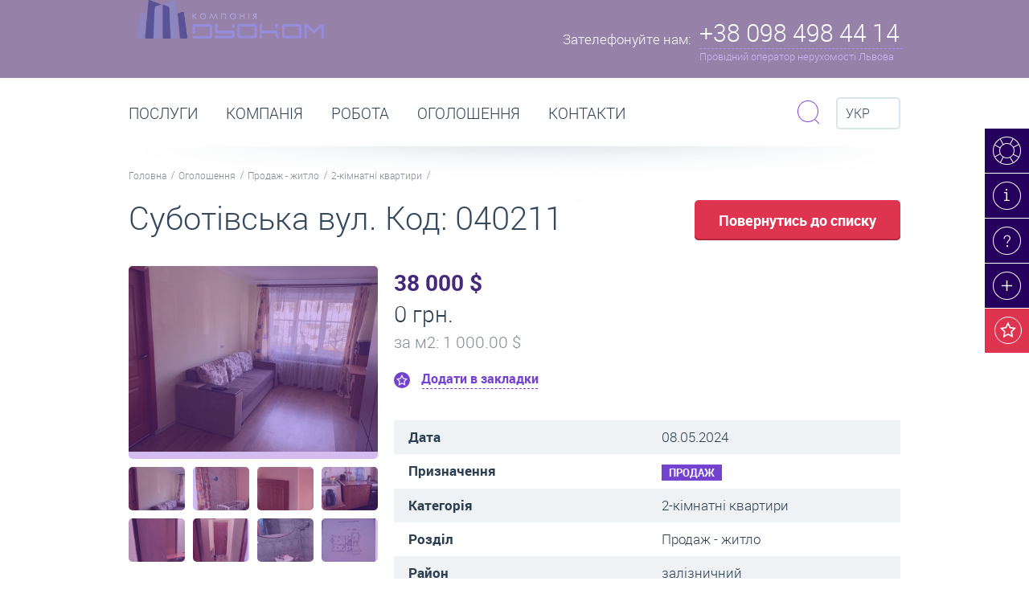

--- FILE ---
content_type: text/html; charset=utf-8
request_url: https://duo.com.ua/uk/ogoloshennya/detali-ogoloshennya/83551
body_size: 11403
content:
<!DOCTYPE html>
<html>
<head data-template="20">
    <meta charset="utf-8" />
    
            <!-- (c) Developed by Otakoyi.com | http://www.otakoyi.com/ -->
            <!-- (c) Powered by OYi.Engine | http://www.engine.otakoyi.com/ -->
            <base href="https://duo.com.ua/" />
            <title>Купити двокімнатну квартиру вул Суботівська Залізничний район Львів-83551</title>
            <meta name="keywords" content=""/>
            <meta name="description" content="Купити двокімнатну квартиру в Залізничному районі, Суботівська. Ціна: 38000 у. о. Терміновий продаж."/>
            <meta itemprop="name" content="Купити двокімнатну квартиру вул Суботівська Залізничний район Львів">
            <meta itemprop="description" content="Купити двокімнатну квартиру в Залізничному районі, Суботівська. Ціна: 38000 у. о. Терміновий продаж.">
            
            <meta property="og:title" content="Купити двокімнатну квартиру вул Суботівська Залізничний район Львів">
            <meta property="og:type" content="Product">
            <meta property="og:url" content="index.php?id=228">
            <meta property="og:description" content="Купити двокімнатну квартиру в Залізничному районі, Суботівська. Ціна: 38000 у. о. Терміновий продаж.">          
            <link rel="alternate" href="https://duo.com.ua/ogoloshennya/detali-ogoloshennya" hreflang="uk"/><link rel="alternate" href="https://duo.com.ua/ru/obyavlenyya/detaly-obyavlenyya" hreflang="ru"/><link rel="alternate" href="https://duo.com.ua/en/advertisement/advertisement-details" hreflang="en"/>
            <link rel="canonical" href="https://duo.com.ua/">
    <!--[if lt IE 9]><script src="http://html5shiv.googlecode.com/svn/trunk/html5.js"></script><![endif]-->
    <base href="https://duo.com.ua/">
    <LINK REL="shortcut icon" HREF="https://duo.com.ua/themes/duocom/assets/img/favicon.ico" />
    <!-- css -->
    <meta http-equiv="X-UA-Compatible" content="IE=edge">
    <meta name="viewport" content="width=device-width, initial-scale=1.0, maximum-scale=1.0, user-scalable=no">
    <link href="https://duo.com.ua/themes/duocom/assets/css/animate.css" rel="stylesheet">
    <link href="https://duo.com.ua/themes/duocom/assets/css/owl.carousel.css" rel="stylesheet">
    <link href="https://duo.com.ua/themes/duocom/assets/css/jquery.fancybox.css" rel="stylesheet">
    <link href="https://duo.com.ua/themes/duocom/assets/css/style.css" rel="stylesheet">
    <link href="https://duo.com.ua/themes/duocom/assets/css/style_mobile.css" rel="stylesheet">

        <script src="https://duo.com.ua/themes/duocom/assets/js/jquery.min.js"></script>
    <script async defer>
        (function(i,s,o,g,r,a,m){i['GoogleAnalyticsObject']=r;i[r]=i[r]||function(){
            (i[r].q=i[r].q||[]).push(arguments)},i[r].l=1*new Date();a=s.createElement(o),
            m=s.getElementsByTagName(o)[0];a.async=1;a.src=g;m.parentNode.insertBefore(a,m)
        })(window,document,'script','//www.google-analytics.com/analytics.js','ga');

        ga('create', 'UA-58544492-1', 'auto');
        ga('send', 'pageview');

    </script>
</head>

<body class="page-estate" >
<div class="wrapper">
    <header class="header">
    <div class="container">
        <a class="logo" href="/"><img width="233px" src="https://duo.com.ua/themes/duocom/assets/img/main_logo.png" alt=""/></a>
        <div class="header-phone">
            <div class="col-l">
                <span>Зателефонуйте нам:</span>
            </div>
            <div class="col-r">
                <div class="maine-phone">+38 098 498 44 14</div>
                <div class="description">Провідний оператор нерухомості Львова</div>
                <div class="block-phone">
                    <div class="row">
                        <h3>Оренда, продаж нерухомості:</h3>
<h3>Call-центр</h3>
<p>+38 096 350 40 96</p>
<p>+38 098 498 44 14</p>                    </div>
                    <div class="row">
                        <a href="kontakty">Всі контакти та адреси офісів</a>
                    </div>
                    <div class="close"><i class="icons"></i></div>
                </div>

            </div>
        </div>
<!--        <div class="header__alert header__alert_hidden">Для коректного відображення контенту перезавантажте сторінку.</div>-->
    </div>
</header><!-- .header-->
    <main class="content">
        <div class="section paralax top-section">
            <div class="right-top-menu">
    <ul>
                <li>
            <a href="konsultatsiya-online" title="Консультація online - консультант онлайн: Нерухомість - оренда, продаж, купівля квартир, приміщень" class="sl-item-19 "><i class="icons"></i><div>Консультація online</div></a>
        </li>
                <li>
            <a href="novyny-ta-statti" title="Новини, статті, публікації | Львів | Дуоком" class="sl-item-12 "><i class="icons"></i><div>Новини та статті</div></a>
        </li>
                <li>
            <a href="pytannya-vidpovidi" title="Питання / відповіді" class="sl-item-11 "><i class="icons"></i><div>Питання / відповіді</div></a>
        </li>
                <li>
            <a href="ogoloshennya/podaty-ogoloshennya" title="Подати оголошення Львів: нерухомість, квартиру, приміщення. Оренда / продаж. Безкоштовно" class="sl-item-20 "><i class="icons"></i><div>Подати оголошення </div></a>
        </li>
                <li>
            <a href="wish" title="" class="wish-button"><i class="icons"></i><div>Ваші закладки (<span class="countWishList">0</span>)</div></a>
        </li>
    </ul>
</div>
        </div><!-- .section .top-section-->
        <div class="section menu-section">
    <div class="container">
        <div class="row">
            <ul class="main-menu">
                            <li  class="parent" >
                    <a href="poslugy" title="Дуоком - послуги. Агентство нерухомості. Послуги бухгалтера. Підбір персоналу." >Послуги</a>
                                        <div class="dropdown">
                                                <div class="item">
                            <p><a href="poslugy/poslugy-agenstva-nerukhomosti" title="Агентство нерухомості Львів - Дуоком | Послуги агенції нерухомості | Оренда, продаж"><i class="icons i1 item-7"></i><span>Агентство нерухомості послуги</span></a></p>
                                                        <ul>
                                                                <li><a title="Довготривала оренда житла Львів | Зняти орендарю- Здати власнику | агентство нерухомості" href="poslugy/poslugy-agenstva-nerukhomosti/orenda-zhytla">Оренда житла</a></li>
                                                                <li><a title="Комерційна оренда приміщень Львів | Зняти орендарю- Здати власнику | агентство нерухомості" href="poslugy/poslugy-agenstva-nerukhomosti/orenda-komertsiyna">Оренда комерційна </a></li>
                                                                <li><a title="Подобова оренда Львів | Зняти в оренду - Здати власнику подобово | агентство нерухомості" href="poslugy/poslugy-agenstva-nerukhomosti/orenda-podobova">Оренда подобова</a></li>
                                                                <li><a title="Продаж квартир, нерухомості Львів | Купити - продати - купівля | агентство нерухомості " href="poslugy/poslugy-agenstva-nerukhomosti/kupivlya-prodazh">Купівля-продаж</a></li>
                                                            </ul>
                                                    </div>
                                                <div class="item">
                            <p><a href="poslugy/bukhgalterski-poslugy" title="Бухгалтерські послуги Львів"><i class="icons i1 item-8"></i><span>Бухгалтерські та юридичні послуги</span></a></p>
                                                    </div>
                                            </div>
                                    </li>
                            <li >
                    <a href="kompaniya" title="Дуоком - все про компанію | Офіційний сайт агентства нерухомості Дуоком" >Компанія</a>
                                    </li>
                            <li >
                    <a href="pratsevlashtuvannya" title="Робота Львів, робота без досвіду, робота в офісі агенції нерухомості Дуоком" >РОБОТА</a>
                                    </li>
                            <li  class="parent" >
                    <a href="ogoloshennya" title="Оголошення | Оренда, Продаж, купівля | квартири, нерухомості, приміщень - Львів | Купити, зняти, продати, здати" >Оголошення</a>
                                        <div class="dropdown">
                                                <div class="item">
                            <p><a href="orenda-pid-zhytlo" title=" Оренда квартир Львів - зняти квартиру у Львові довгостроково (помісячно) на ДуоКом"><i class="icons i1 item-152"></i><span>Оренда - житло</span></a></p>
                                                    </div>
                                                <div class="item">
                            <p><a href="orenda-pid-biznes" title="Оренда комерційних приміщень Львів - зняти комерційну нерухомість Львів довгостроково (помісячно) на ДуоКом"><i class="icons i1 item-153"></i><span>Оренда - бізнес</span></a></p>
                                                    </div>
                                                <div class="item">
                            <p><a href="orenda-podobovo" title="Подобова оренда квартир Львів - зняти квартиру у Львові подобово на ДуоКом"><i class="icons i1 item-174"></i><span>Оренда - подобово</span></a></p>
                                                    </div>
                                                <div class="item">
                            <p><a href="prodazh-pid-zhytlo" title="Купити квартиру Львів: продаж квартир та будинків у Львові на ДуоКом"><i class="icons i1 item-147"></i><span>Продаж - житло</span></a></p>
                                                    </div>
                                                <div class="item">
                            <p><a href="prodazh-pid-biznes" title="Продаж комерційної нерухомості Львів: продаж приміщень під офіс, магазин, бізнес у Львові на Дуоком"><i class="icons i1 item-151"></i><span>Продаж - бізнес</span></a></p>
                                                    </div>
                                            </div>
                                    </li>
                            <li >
                    <a href="kontakty" title="Контакти | Агентство нерухомості Дуоком - Львів" >Контакти</a>
                                    </li>
                        </ul>

            <div class="search">
    <div class="form-search">
        <form action="poshuk-po-saytu" method="get">
            <input type="text" placeholder="Пошук по сайту" name="sq">
            <button class="submit btn btn-purple btn-xs" type="submit"><i class="icons"></i></button>
        </form>
        <div class="close btn btn-light-purple btn-xs"><i class="icons"></i></div>
    </div>
    <div class="toggle-search">
        <i class="icons"></i>
    </div>
</div>

            <div class="langvich">
                <div class="selected">
                    <i class="icons"></i>
                    Укр                </div>
                <ul class="switch-languages">
                    <!--                        -->                        <li>
                            <a data-fullname="Українська"
                                class="active"                                 title="Укр"
                                href="ogoloshennya/detali-ogoloshennya/83551"
                                >
                                Укр                            </a>
                        </li>
                    <!--                        -->                        <li>
                            <a data-fullname="Російська"
                                                                title="Рос"
                                href="ru/obyavlenyya/detaly-obyavlenyya/83551"
                                >
                                Рос                            </a>
                        </li>
                    <!--                        -->                        <li>
                            <a data-fullname="Російська"
                                                                title="Eng"
                                href="en/advertisement/advertisement-details/83551"
                                >
                                Eng                            </a>
                        </li>
                                    </ul>
            </div>

        </div>
        <div class="row">
    <ul class="nav-line">
                <li><a href="/" title="Нерухомість Львів | Оренда, Продаж квартир, нерухомості, приміщень, житла, комерційна, подобово зняти">Головна</a></li>
                <li><a href="ogoloshennya" title="Оголошення | Оренда, Продаж, купівля | квартири, нерухомості, приміщень - Львів | Купити, зняти, продати, здати">Оголошення</a></li>
                <li><a href="prodazh-pid-zhytlo" title="Купити квартиру Львів: продаж квартир та будинків у Львові на ДуоКом">Продаж - житло</a></li>
                <li><a href="prodazh-pid-zhytlo/2-kimnatni-kvartyry" title="Купити двокімнатну квартиру Львів - продаж 2-кімнатних квартир у Львові на ДуоКом">2-кімнатні квартири</a></li>
            </ul>
</div>
    </div>
</div><!-- .section .menu-section-->


<div class="section floating-menu-section">
    <div class="section">
        <div class="container">
            <div class="row">
                <a href="/" class="logo"><img width="50px" src="https://duo.com.ua/themes/duocom/assets/img/menu2.png" alt=""/></a>

                <ul class="main-menu">
                                            <li  class="parent" >
                            <a href="poslugy" title="Дуоком - послуги. Агентство нерухомості. Послуги бухгалтера. Підбір персоналу." >Послуги</a>
                                                            <div class="dropdown parent-2">
                                                                            <div class="item">
                                            <p>
                                                <a href="poslugy/poslugy-agenstva-nerukhomosti" title="Агентство нерухомості Львів - Дуоком | Послуги агенції нерухомості | Оренда, продаж">
                                                    <i class="icons i1 item-7"></i>
                                                    <span>Агентство нерухомості послуги</span>
                                                </a>
                                            </p>
                                                                                            <ul>
                                                                                                            <li><a title="Довготривала оренда житла Львів | Зняти орендарю- Здати власнику | агентство нерухомості" href="poslugy/poslugy-agenstva-nerukhomosti/orenda-zhytla">Оренда житла</a></li>
                                                                                                            <li><a title="Комерційна оренда приміщень Львів | Зняти орендарю- Здати власнику | агентство нерухомості" href="poslugy/poslugy-agenstva-nerukhomosti/orenda-komertsiyna">Оренда комерційна </a></li>
                                                                                                            <li><a title="Подобова оренда Львів | Зняти в оренду - Здати власнику подобово | агентство нерухомості" href="poslugy/poslugy-agenstva-nerukhomosti/orenda-podobova">Оренда подобова</a></li>
                                                                                                            <li><a title="Продаж квартир, нерухомості Львів | Купити - продати - купівля | агентство нерухомості " href="poslugy/poslugy-agenstva-nerukhomosti/kupivlya-prodazh">Купівля-продаж</a></li>
                                                                                                    </ul>
                                                                                    </div>
                                                                            <div class="item">
                                            <p>
                                                <a href="poslugy/bukhgalterski-poslugy" title="Бухгалтерські послуги Львів">
                                                    <i class="icons i1 item-8"></i>
                                                    <span>Бухгалтерські та юридичні послуги</span>
                                                </a>
                                            </p>
                                                                                    </div>
                                                                    </div>
                                                    </li>
                                            <li >
                            <a href="kompaniya" title="Дуоком - все про компанію | Офіційний сайт агентства нерухомості Дуоком" >Компанія</a>
                                                    </li>
                                            <li >
                            <a href="pratsevlashtuvannya" title="Робота Львів, робота без досвіду, робота в офісі агенції нерухомості Дуоком" >РОБОТА</a>
                                                    </li>
                                            <li  class="parent" >
                            <a href="ogoloshennya" title="Оголошення | Оренда, Продаж, купівля | квартири, нерухомості, приміщень - Львів | Купити, зняти, продати, здати" >Оголошення</a>
                                                            <div class="dropdown parent-5">
                                                                            <div class="item">
                                            <p>
                                                <a href="orenda-pid-zhytlo" title=" Оренда квартир Львів - зняти квартиру у Львові довгостроково (помісячно) на ДуоКом">
                                                    <i class="icons i1 item-152"></i>
                                                    <span>Оренда - житло</span>
                                                </a>
                                            </p>
                                                                                    </div>
                                                                            <div class="item">
                                            <p>
                                                <a href="orenda-pid-biznes" title="Оренда комерційних приміщень Львів - зняти комерційну нерухомість Львів довгостроково (помісячно) на ДуоКом">
                                                    <i class="icons i1 item-153"></i>
                                                    <span>Оренда - бізнес</span>
                                                </a>
                                            </p>
                                                                                    </div>
                                                                            <div class="item">
                                            <p>
                                                <a href="orenda-podobovo" title="Подобова оренда квартир Львів - зняти квартиру у Львові подобово на ДуоКом">
                                                    <i class="icons i1 item-174"></i>
                                                    <span>Оренда - подобово</span>
                                                </a>
                                            </p>
                                                                                    </div>
                                                                            <div class="item">
                                            <p>
                                                <a href="prodazh-pid-zhytlo" title="Купити квартиру Львів: продаж квартир та будинків у Львові на ДуоКом">
                                                    <i class="icons i1 item-147"></i>
                                                    <span>Продаж - житло</span>
                                                </a>
                                            </p>
                                                                                    </div>
                                                                            <div class="item">
                                            <p>
                                                <a href="prodazh-pid-biznes" title="Продаж комерційної нерухомості Львів: продаж приміщень під офіс, магазин, бізнес у Львові на Дуоком">
                                                    <i class="icons i1 item-151"></i>
                                                    <span>Продаж - бізнес</span>
                                                </a>
                                            </p>
                                                                                    </div>
                                                                    </div>
                                                    </li>
                                            <li >
                            <a href="kontakty" title="Контакти | Агентство нерухомості Дуоком - Львів" >Контакти</a>
                                                    </li>
                                    </ul>

            </div>
        </div>
    </div>
</div><!-- .section .floating-menu-section -->
        <div class="section title-section">
    <div class="container">
        <h1 title="Купити двокімнатну квартиру вул Суботівська Залізничний район Львів">Суботівська вул. Код: 040211</h1>
        <a href="" onclick="self.history.back(-1);" class="btn btn-lg btn-red">Повернутись до списку</a>
    </div>
</div>
<div class="section">
    <div class="container">
        <div class="wrapper-content">
            <div class="main-content">
                <div class="estate-content">
                    <div class="estate-header">
                        <div class="price-ua main-currency">38 000 $</div>
                                                <div class="price">0 грн.</div>
                                                                        <div class="price-meter">за м<sup>2</sup>: 1 000.00 $</div>
                                                <div data-id="83551" class="add-to-wish "
                             data-rename="Видалити з закладок">
                            Додати в закладки                        </div>
                    </div>
                    <div id="cms_content">
                        <table>
                            <tr>
                                <td>Дата</td>
                                <td>08.05.2024</td>
                            </tr>
                            <tr>
                                <td>Призначення</td>
                                <td><div class="tag tag-purple">Продаж</div></td>
                            </tr>
                                                        <tr>
                                <td>Категорія</td>
                                <td>2-кімнатні квартири</td>
                            </tr>
                                                        <tr>
                                <td>Розділ</td>
                                <td>Продаж - житло</td>
                            </tr>
                                                        <tr>
                                <td>Район</td>
                                <td>залізничний</td>
                            </tr>
                                                        <tr>
                                <td> Вулиця / адреса</td>
                                <td>вулиця Суботівська, Львів</td>
                            </tr>
                                                        <tr>
                                <td>К-сть кімнат</td>
                                <td>2</td>
                            </tr>
                                                        <tr>
                                <td>Поверх</td>
                                <td>1</td>
                            </tr>
                                                        <tr>
                                <td>Всього поверхів</td>
                                <td>5</td>
                            </tr>
                                                        <tr>
                                <td>Опалення</td>
                                <td>центральне</td>
                            </tr>
                                                        <tr>
                                <td>Площа</td>
                                <td>38м. кв.</td>
                            </tr>
                                                    </table>
                        <p>Ремонт під євро. Цегляний будинок. Якщо Вас цікавить саме ця пропозиція, тоді телефонуйте та вкажіть код менеджеру: 040211</p>
                    </div>
                </div>
            </div><!-- .main-content -->
        </div><!-- .wrapper-content -->
        <div class="sidebar-left">
                        <div class="module image-estate">
                <a class="image fb-gallery" id="estateZoomPopUp" href="/uploads/content/83551/big/1.png" rel="estate">
                    <div class="bg"></div>
                    <i class="icons"></i>
                    <img id="estateZoom" alt="" src="/uploads/content/83551/med/1.png">
                </a><!-- .image -->
                <div class="photo-list">
                                        <div class="photo-item">
                        <div class="bg"></div>
                        <a
                            data-href="/uploads/content/83551/big/1.png"
                            href="/uploads/content/83551/med/1.png"
                            >
                            <img src="/uploads/content/83551/small/1.png" alt=""/>
                        </a>
                                            </div>
                                        <div class="photo-item">
                        <div class="bg"></div>
                        <a
                            data-href="/uploads/content/83551/big/2.png"
                            href="/uploads/content/83551/med/2.png"
                            >
                            <img src="/uploads/content/83551/small/2.png" alt=""/>
                        </a>
                                                <a href="/uploads/content/83551/big/2.png" rel="estate" class="fb-gallery"></a>
                                            </div>
                                        <div class="photo-item">
                        <div class="bg"></div>
                        <a
                            data-href="/uploads/content/83551/big/3.png"
                            href="/uploads/content/83551/med/3.png"
                            >
                            <img src="/uploads/content/83551/small/3.png" alt=""/>
                        </a>
                                                <a href="/uploads/content/83551/big/3.png" rel="estate" class="fb-gallery"></a>
                                            </div>
                                        <div class="photo-item">
                        <div class="bg"></div>
                        <a
                            data-href="/uploads/content/83551/big/4.png"
                            href="/uploads/content/83551/med/4.png"
                            >
                            <img src="/uploads/content/83551/small/4.png" alt=""/>
                        </a>
                                                <a href="/uploads/content/83551/big/4.png" rel="estate" class="fb-gallery"></a>
                                            </div>
                                        <div class="photo-item">
                        <div class="bg"></div>
                        <a
                            data-href="/uploads/content/83551/big/5.png"
                            href="/uploads/content/83551/med/5.png"
                            >
                            <img src="/uploads/content/83551/small/5.png" alt=""/>
                        </a>
                                                <a href="/uploads/content/83551/big/5.png" rel="estate" class="fb-gallery"></a>
                                            </div>
                                        <div class="photo-item">
                        <div class="bg"></div>
                        <a
                            data-href="/uploads/content/83551/big/6.png"
                            href="/uploads/content/83551/med/6.png"
                            >
                            <img src="/uploads/content/83551/small/6.png" alt=""/>
                        </a>
                                                <a href="/uploads/content/83551/big/6.png" rel="estate" class="fb-gallery"></a>
                                            </div>
                                        <div class="photo-item">
                        <div class="bg"></div>
                        <a
                            data-href="/uploads/content/83551/big/7.png"
                            href="/uploads/content/83551/med/7.png"
                            >
                            <img src="/uploads/content/83551/small/7.png" alt=""/>
                        </a>
                                                <a href="/uploads/content/83551/big/7.png" rel="estate" class="fb-gallery"></a>
                                            </div>
                                        <div class="photo-item">
                        <div class="bg"></div>
                        <a
                            data-href="/uploads/content/83551/big/8.png"
                            href="/uploads/content/83551/med/8.png"
                            >
                            <img src="/uploads/content/83551/small/8.png" alt=""/>
                        </a>
                                                <a href="/uploads/content/83551/big/8.png" rel="estate" class="fb-gallery"></a>
                                            </div>
                                    </div><!-- .photo-list -->
            </div><!-- .image-estate -->
            

            <div class="module module-contact">
                <div class="row phone">
                    <div class="col-l">
                        <i class="icons"></i>
                    </div>
                    <div class="col-r">
                        <h3>Зателефонуйте нам:</h3>
 <p>+38 098 498 44 14</p>
<p>+38 096 350 40 96</p>                    </div>
                </div>
          <!--      <div class="row email">
                    <div class="col-l">
                        <i class="icons"></i>
                    </div>
                    <div class="col-r">
                        <h3>Напишіть нам:</h3><a href="mailto:info@duo.com.ua">info@duo.com.ua</a>                    </div>
                </div>
            </div><!-- .module .module-contact -->
            <a id="contact_message" class="btn btn-purple btn-icons contact" href="#send-message">Зв'затися з менеджером</a>
                <div id="send-message" class="pop-up send-summary" style="display:none;">
                    <form id="formMessageManager" action="ajax/Feedback/MsgManager" method="post" class="message_manager">
                        <h2>Зв'язатись з менеджером</h2>
                        <div class="row">
                            <label for="form_pid">Ім’я </label>
                            <input  id="form_pid" name="data[pib]" type="text"/>
                        </div>
                        <div class="row">
                            <label for="form_phone">Номер телефону</label>
                            <input id="form_phone" name="data[phone]" type="text"/>
                        </div>
                        <div class="row">
                            <label for="form_email">Ваш E-mail </label>
                            <input id="form_email" name="data[email]" type="email"/>
                        </div>
                        <div class="row">
                            <label for="form_msg">Текст повідомлення</label>
                            <textarea id="form_msg" name="data[message]"></textarea>
                        </div>
                        <div class="row">
                            <button class="btn btn-purple-black btn-lg" data-text="Надсилаю листа менеджеру" id="managerSendBtn" type="submit">Надіслати</button>
                            <span class="response"></span>
                        </div>
                        <input type="hidden" name="skey" value="07930b061ceebe4849e34ef4e11192b5"/>
                        <input type="hidden" name="data[id]" value="83551"/>
                    </form>
                </div>
        </div><!-- .sidebar-left -->
    </div>
</div><!-- .section -->
        
<div class="section paralax">
    <div class="bg" data-stellar-background-ratio="0.5"
         style="background-image: url('uploads/slider/c210316aa28429797908af0d5b50cad7.jpg')"
    ></div>
            <div class="row">
            <div class="container">
                <p class="title">Які ціни на купівлю-продаж житла у Львові?<br> </p>
                <a class="btn btn-png" href="poslugy/poslugy-agenstva-nerukhomosti/kupivlya-prodazh/pokupets/ciny-kupyty-neruchomist">Перейти</a>
                <p>Середні ціни на продаж ТУТ</p>
            </div>
        </div>
    </div><!-- .section .top-section-->
        <div class="section bulletin-board">
    <div class="container">
        <div class="title">
            <h2>Схожі оголошення</h2>
            <a class="read-more" href="ogoloshennya">Переглянути все</a>
        </div>
    </div>
<div class="container-board">
    <div class="board-slide-wraper">
        <div class="board-slide owl-carousel">

                <div>
            <div class="item">
                <div class="image">
                    <a href="ogoloshennya/detali-ogoloshennya/39390" title="Купити двокімнатну квартиру вул Дунайська Сихівський район Львів">
                        <div class="type">Продаж</div>
                        <div class="bg"></div>
                        <img src="uploads/content/39390/small/img20171119114730.jpg" alt=""/>
                    </a>
                </div>
                <div class="slide-body">
                    <div class="type">2-кімнатні квартири</div>
                    <div class="price-ua">23 500 $</div>
                                            <div class="price">0 грн.</div>
                                        <div class="description">
                                                    <p class="price-meter">за м<sup>2</sup>: 758.06 $</p>
                                                                        <p>
                            Поверх:4<br>Площа: 31/24/5                        </p>
                                            </div>
                </div>
                <div data-id="39390" class="add-to-wish "
                     data-rename="Видалити з закладок">
                    Додати в закладки                </div>
            </div>
        </div>
                <div>
            <div class="item">
                <div class="image">
                    <a href="ogoloshennya/detali-ogoloshennya/43783" title="Купити двокімнатну квартиру вул Зелена Личаківський район Львів">
                        <div class="type">Продаж</div>
                        <div class="bg"></div>
                        <img src="uploads/content/43783/small/1.jpg" alt=""/>
                    </a>
                </div>
                <div class="slide-body">
                    <div class="type">2-кімнатні квартири</div>
                    <div class="price-ua">14 000 $</div>
                                            <div class="price">0 грн.</div>
                                        <div class="description">
                                                    <p class="price-meter">за м<sup>2</sup>: 424.24 $</p>
                                                                        <p>
                            Поверх:5<br>Площа: 33                        </p>
                                            </div>
                </div>
                <div data-id="43783" class="add-to-wish "
                     data-rename="Видалити з закладок">
                    Додати в закладки                </div>
            </div>
        </div>
                <div>
            <div class="item">
                <div class="image">
                    <a href="ogoloshennya/detali-ogoloshennya/46486" title="Купити двокімнатну квартиру місто Винники Личаківський район Львів">
                        <div class="type">Продаж</div>
                        <div class="bg"></div>
                        <img src="uploads/content/46486/small/1.jpg" alt=""/>
                    </a>
                </div>
                <div class="slide-body">
                    <div class="type">2-кімнатні квартири</div>
                    <div class="price-ua">15 000 $</div>
                                            <div class="price">0 грн.</div>
                                        <div class="description">
                                                    <p class="price-meter">за м<sup>2</sup>: 428.57 $</p>
                                                                        <p>
                            Поверх:4<br>Площа: 35                        </p>
                                            </div>
                </div>
                <div data-id="46486" class="add-to-wish "
                     data-rename="Видалити з закладок">
                    Додати в закладки                </div>
            </div>
        </div>
                <div>
            <div class="item">
                <div class="image">
                    <a href="ogoloshennya/detali-ogoloshennya/52531" title="Купити двокімнатну квартиру вул Княгині Ольги Франківський район Львів">
                        <div class="type">Продаж</div>
                        <div class="bg"></div>
                        <img src="uploads/content/52531/small/1.jpg" alt=""/>
                    </a>
                </div>
                <div class="slide-body">
                    <div class="type">2-кімнатні квартири</div>
                    <div class="price-ua">25 500 $</div>
                                            <div class="price">0 грн.</div>
                                        <div class="description">
                                                    <p class="price-meter">за м<sup>2</sup>: 671.05 $</p>
                                                                        <p>
                            Поверх:3<br>Площа: 38/3                        </p>
                                            </div>
                </div>
                <div data-id="52531" class="add-to-wish "
                     data-rename="Видалити з закладок">
                    Додати в закладки                </div>
            </div>
        </div>
                <div>
            <div class="item">
                <div class="image">
                    <a href="ogoloshennya/detali-ogoloshennya/53908" title="Купити двокімнатну квартиру вул Стрийська Сихівський район Львів">
                        <div class="type">Продаж</div>
                        <div class="bg"></div>
                        <img src="uploads/content/53908/small/1.png" alt=""/>
                    </a>
                </div>
                <div class="slide-body">
                    <div class="type">2-кімнатні квартири</div>
                    <div class="price-ua">22 000 $</div>
                                            <div class="price">0 грн.</div>
                                        <div class="description">
                                                    <p class="price-meter">за м<sup>2</sup>: 478.26 $</p>
                                                                        <p>
                            Поверх:4<br>Площа: 46/5                        </p>
                                            </div>
                </div>
                <div data-id="53908" class="add-to-wish "
                     data-rename="Видалити з закладок">
                    Додати в закладки                </div>
            </div>
        </div>
                <div>
            <div class="item">
                <div class="image">
                    <a href="ogoloshennya/detali-ogoloshennya/56136" title="Купити двокімнатну квартиру вул Дністерська Сихівський район Львів">
                        <div class="type">Продаж</div>
                        <div class="bg"></div>
                        <img src="uploads/content/56136/small/1.png" alt=""/>
                    </a>
                </div>
                <div class="slide-body">
                    <div class="type">2-кімнатні квартири</div>
                    <div class="price-ua">19 500 $</div>
                                            <div class="price">0 грн.</div>
                                        <div class="description">
                                                    <p class="price-meter">за м<sup>2</sup>: 650.00 $</p>
                                                                        <p>
                            Поверх:4<br>Площа: 30/5                        </p>
                                            </div>
                </div>
                <div data-id="56136" class="add-to-wish "
                     data-rename="Видалити з закладок">
                    Додати в закладки                </div>
            </div>
        </div>
                <div>
            <div class="item">
                <div class="image">
                    <a href="ogoloshennya/detali-ogoloshennya/58420" title="Купити двокімнатну квартиру вул Металістів Личаківський район Львів">
                        <div class="type">Продаж</div>
                        <div class="bg"></div>
                        <img src="uploads/content/58420/small/1.png" alt=""/>
                    </a>
                </div>
                <div class="slide-body">
                    <div class="type">2-кімнатні квартири</div>
                    <div class="price-ua">30 000 $</div>
                                            <div class="price">0 грн.</div>
                                        <div class="description">
                                                    <p class="price-meter">за м<sup>2</sup>: 638.30 $</p>
                                                                        <p>
                            Поверх:1<br>Площа: 47/9                        </p>
                                            </div>
                </div>
                <div data-id="58420" class="add-to-wish "
                     data-rename="Видалити з закладок">
                    Додати в закладки                </div>
            </div>
        </div>
                <div>
            <div class="item">
                <div class="image">
                    <a href="ogoloshennya/detali-ogoloshennya/62550" title="Купити двокімнатну квартиру вул Промислова Шевченківський район Львів">
                        <div class="type">Продаж</div>
                        <div class="bg"></div>
                        <img src="uploads/content/62550/small/1.png" alt=""/>
                    </a>
                </div>
                <div class="slide-body">
                    <div class="type">2-кімнатні квартири</div>
                    <div class="price-ua">15 000 $</div>
                                            <div class="price">0 грн.</div>
                                        <div class="description">
                                                    <p class="price-meter">за м<sup>2</sup>: 714.29 $</p>
                                                                        <p>
                            Поверх:1<br>Площа: 21/6                        </p>
                                            </div>
                </div>
                <div data-id="62550" class="add-to-wish "
                     data-rename="Видалити з закладок">
                    Додати в закладки                </div>
            </div>
        </div>
                <div>
            <div class="item">
                <div class="image">
                    <a href="ogoloshennya/detali-ogoloshennya/71962" title="Купити двокімнатну квартиру вул Симона Петлюри Залізничний район Львів">
                        <div class="type">Продаж</div>
                        <div class="bg"></div>
                        <img src="uploads/content/71962/small/1.png" alt=""/>
                    </a>
                </div>
                <div class="slide-body">
                    <div class="type">2-кімнатні квартири</div>
                    <div class="price-ua">14 000 $</div>
                                            <div class="price">0 грн.</div>
                                        <div class="description">
                                                    <p class="price-meter">за м<sup>2</sup>: 466.67 $</p>
                                                                        <p>
                            Поверх:2<br>Площа: 30                        </p>
                                            </div>
                </div>
                <div data-id="71962" class="add-to-wish "
                     data-rename="Видалити з закладок">
                    Додати в закладки                </div>
            </div>
        </div>
                <div>
            <div class="item">
                <div class="image">
                    <a href="ogoloshennya/detali-ogoloshennya/73291" title="Купити двокімнатну квартиру вул Дубляни Жовківський район Львівської обл">
                        <div class="type">Продаж</div>
                        <div class="bg"></div>
                        <img src="uploads/content/73291/small/1.jpg" alt=""/>
                    </a>
                </div>
                <div class="slide-body">
                    <div class="type">2-кімнатні квартири</div>
                    <div class="price-ua">18 000 $</div>
                                            <div class="price">0 грн.</div>
                                        <div class="description">
                                                    <p class="price-meter">за м<sup>2</sup>: 346.15 $</p>
                                                                        <p>
                            Поверх:2<br>Площа: 52/6                        </p>
                                            </div>
                </div>
                <div data-id="73291" class="add-to-wish "
                     data-rename="Видалити з закладок">
                    Додати в закладки                </div>
            </div>
        </div>
        
    </div>
    </div>
</div>
</div><!-- .section-->
        <div class="section bulletin-board">
    <div class="container">
        <div class="title">
            <h2>Дошка оголошень - нерухомість Львова:</h2>
            <a class="read-more" href="ogoloshennya">Переглянути все</a>
        </div>
    </div>
<div class="container-board">
    <div class="board-slide-wraper">
        <div class="board-slide owl-carousel">

                <div>
            <div class="item">
                <div class="image">
                    <a href="ogoloshennya/detali-ogoloshennya/145823" title="Раппопорта вул. 2 кім квартира у шевченківському районі Львова">
                        <div class="type">Оренда</div>
                        <div class="bg"></div>
                        <img src="uploads/content/145823/small/zobrazhennyaviber2025-11-1209-20-26-367.jpg" alt=""/>
                    </a>
                </div>
                <div class="slide-body">
                    <div class="type">2-кімнатні квартири</div>
                    <div class="price-ua">600 $</div>
                                            <div class="price">0 грн.</div>
                                        <div class="description">
                                                    <p class="price-meter">за м<sup>2</sup>: 13.33 $</p>
                                                                        <p>
                            Поверх:3<br>Площа: 45                        </p>
                                            </div>
                </div>
                <div data-id="145823" class="add-to-wish "
                     data-rename="Видалити з закладок">
                    Додати в закладки                </div>
            </div>
        </div>
                <div>
            <div class="item">
                <div class="image">
                    <a href="ogoloshennya/detali-ogoloshennya/145822" title="Чигиринська вул.   3 кім квартира у шевченківському районі Львова">
                        <div class="type">Оренда</div>
                        <div class="bg"></div>
                        <img src="uploads/content/145822/small/zobrazhennyaviber2025-11-1210-56-57-384.jpg" alt=""/>
                    </a>
                </div>
                <div class="slide-body">
                    <div class="type">3-кімнатні квартири</div>
                    <div class="price-ua">0 $</div>
                                            <div class="price">15 000 грн.</div>
                                        <div class="description">
                                                    <p class="price-meter">за м<sup>2</sup>: 0.00 $</p>
                                                                        <p>
                            Поверх:2<br>Площа: 70                        </p>
                                            </div>
                </div>
                <div data-id="145822" class="add-to-wish "
                     data-rename="Видалити з закладок">
                    Додати в закладки                </div>
            </div>
        </div>
                <div>
            <div class="item">
                <div class="image">
                    <a href="ogoloshennya/detali-ogoloshennya/145821" title="На Нивах вул.   1 кім квартира у шевченківському районі Львова">
                        <div class="type">Оренда</div>
                        <div class="bg"></div>
                        <img src="uploads/content/145821/small/zobrazhennyaviber2025-11-1113-38-16-896.png" alt=""/>
                    </a>
                </div>
                <div class="slide-body">
                    <div class="type">1-кімнатні квартири</div>
                    <div class="price-ua">0 $</div>
                                            <div class="price">18 000 грн.</div>
                                        <div class="description">
                                                    <p class="price-meter">за м<sup>2</sup>: 0.00 $</p>
                                                                        <p>
                            Поверх:7<br>Площа: 45                        </p>
                                            </div>
                </div>
                <div data-id="145821" class="add-to-wish "
                     data-rename="Видалити з закладок">
                    Додати в закладки                </div>
            </div>
        </div>
                <div>
            <div class="item">
                <div class="image">
                    <a href="ogoloshennya/detali-ogoloshennya/145820" title="Малоголосківська вул.   1 кім квартира у шевченківському районі Львова">
                        <div class="type">Оренда</div>
                        <div class="bg"></div>
                        <img src="uploads/content/145820/small/zobrazhennyaviber2025-11-1117-40-33-064.jpg" alt=""/>
                    </a>
                </div>
                <div class="slide-body">
                    <div class="type">1-кімнатні квартири</div>
                    <div class="price-ua">0 $</div>
                                            <div class="price">18 000 грн.</div>
                                        <div class="description">
                                                    <p class="price-meter">за м<sup>2</sup>: 0.00 $</p>
                                                                        <p>
                            Поверх:6<br>Площа: 40                        </p>
                                            </div>
                </div>
                <div data-id="145820" class="add-to-wish "
                     data-rename="Видалити з закладок">
                    Додати в закладки                </div>
            </div>
        </div>
                <div>
            <div class="item">
                <div class="image">
                    <a href="ogoloshennya/detali-ogoloshennya/145819" title="Ковалевської вул.   2 кім квартира у шевченківському районі Львова">
                        <div class="type">Оренда</div>
                        <div class="bg"></div>
                        <img src="uploads/content/145819/small/zobrazhennyaviber2025-11-1116-50-39-910.jpg" alt=""/>
                    </a>
                </div>
                <div class="slide-body">
                    <div class="type">2-кімнатні квартири</div>
                    <div class="price-ua">0 $</div>
                                            <div class="price">17 000 грн.</div>
                                        <div class="description">
                                                    <p class="price-meter">за м<sup>2</sup>: 0.00 $</p>
                                                                        <p>
                            Поверх:3<br>Площа: 40                        </p>
                                            </div>
                </div>
                <div data-id="145819" class="add-to-wish "
                     data-rename="Видалити з закладок">
                    Додати в закладки                </div>
            </div>
        </div>
                <div>
            <div class="item">
                <div class="image">
                    <a href="ogoloshennya/detali-ogoloshennya/145818" title="Чукаріна вул.   2 кім квартира у сихівському районі Львова">
                        <div class="type">Оренда</div>
                        <div class="bg"></div>
                        <img src="uploads/content/145818/small/zobrazhennyaviber2025-11-1116-55-02-210.jpg" alt=""/>
                    </a>
                </div>
                <div class="slide-body">
                    <div class="type">2-кімнатні квартири</div>
                    <div class="price-ua">0 $</div>
                                            <div class="price">15 000 грн.</div>
                                        <div class="description">
                                                    <p class="price-meter">за м<sup>2</sup>: 0.00 $</p>
                                                                        <p>
                            Поверх:12<br>Площа: 55                        </p>
                                            </div>
                </div>
                <div data-id="145818" class="add-to-wish "
                     data-rename="Видалити з закладок">
                    Додати в закладки                </div>
            </div>
        </div>
                <div>
            <div class="item">
                <div class="image">
                    <a href="ogoloshennya/detali-ogoloshennya/145817" title="Максимовича вул.    1 кім квартира у сихівському районі Львова">
                        <div class="type">Оренда</div>
                        <div class="bg"></div>
                        <img src="uploads/content/145817/small/zobrazhennyaviber2025-11-1209-10-01-658.png" alt=""/>
                    </a>
                </div>
                <div class="slide-body">
                    <div class="type">1-кімнатні квартири</div>
                    <div class="price-ua">300 $</div>
                                            <div class="price">0 грн.</div>
                                        <div class="description">
                                                    <p class="price-meter">за м<sup>2</sup>: 10.00 $</p>
                                                                        <p>
                            Поверх:1<br>Площа: 30                        </p>
                                            </div>
                </div>
                <div data-id="145817" class="add-to-wish "
                     data-rename="Видалити з закладок">
                    Додати в закладки                </div>
            </div>
        </div>
                <div>
            <div class="item">
                <div class="image">
                    <a href="ogoloshennya/detali-ogoloshennya/140692" title="Одеська вул.   1 кім квартира у залізничному районі Львова">
                        <div class="type">Оренда</div>
                        <div class="bg"></div>
                        <img src="uploads/content/140692/small/zobrazhennyaviber2024-10-0211-48-40-574.jpg" alt=""/>
                    </a>
                </div>
                <div class="slide-body">
                    <div class="type">1-кімнатні квартири</div>
                    <div class="price-ua">0 $</div>
                                            <div class="price">12 000 грн.</div>
                                        <div class="description">
                                                    <p class="price-meter">за м<sup>2</sup>: 0.00 $</p>
                                                                        <p>
                            Поверх:1<br>Площа: 23                        </p>
                                            </div>
                </div>
                <div data-id="140692" class="add-to-wish "
                     data-rename="Видалити з закладок">
                    Додати в закладки                </div>
            </div>
        </div>
                <div>
            <div class="item">
                <div class="image">
                    <a href="ogoloshennya/detali-ogoloshennya/140693" title="Чорновола пр.   1 кім квартира у шевченківському районі Львова">
                        <div class="type">Оренда</div>
                        <div class="bg"></div>
                        <img src="uploads/content/140693/small/zobrazhennyaviber2024-09-3016-25-12-137.jpg" alt=""/>
                    </a>
                </div>
                <div class="slide-body">
                    <div class="type">1-кімнатні квартири</div>
                    <div class="price-ua">500 $</div>
                                            <div class="price">0 грн.</div>
                                        <div class="description">
                                                    <p class="price-meter">за м<sup>2</sup>: 14.29 $</p>
                                                                        <p>
                            Поверх:4<br>Площа: 35                        </p>
                                            </div>
                </div>
                <div data-id="140693" class="add-to-wish "
                     data-rename="Видалити з закладок">
                    Додати в закладки                </div>
            </div>
        </div>
                <div>
            <div class="item">
                <div class="image">
                    <a href="ogoloshennya/detali-ogoloshennya/140694" title="Шевченка вул.   2 кім квартира у шевченківському районі Львова">
                        <div class="type">Оренда</div>
                        <div class="bg"></div>
                        <img src="uploads/content/140694/small/zobrazhennyaviber2024-10-0114-24-58-599.jpg" alt=""/>
                    </a>
                </div>
                <div class="slide-body">
                    <div class="type">2-кімнатні квартири</div>
                    <div class="price-ua">800 $</div>
                                            <div class="price">0 грн.</div>
                                        <div class="description">
                                                    <p class="price-meter">за м<sup>2</sup>: 11.94 $</p>
                                                                        <p>
                            Поверх:4<br>Площа: 67                        </p>
                                            </div>
                </div>
                <div data-id="140694" class="add-to-wish "
                     data-rename="Видалити з закладок">
                    Додати в закладки                </div>
            </div>
        </div>
        
    </div>
    </div>
</div>
</div><!-- .section-->
        <div class="section m-carusel b-news-articles">
    <div class="container">
        <div class="title">
            <p>Новини та статті</p>
            <a class="read-more" href="novyny-ta-statti">Переглянути все</a>
        </div>
        <div class="m-news-articles owl-carousel">
                        <div>
                <div class="date"><i class="icons"></i><span>08.06.2018</span></div>
                <p><a href="news/neruhomist/lemberg-prodazh-komerciynuh-prumishen" title="Бізнес-центр Лемберг – продаж комерційної нерухомості">«Lemberg», Б.Хмельницького – продаж комерційних приміщень Львів</a></p>
                <p>Продаж комерційних приміщень Лемберг – нежитлові приміщення Львів, купити нерухомість на Б.Хмельницького.</p>
            </div>
                        <div>
                <div class="date"><i class="icons"></i><span>31.05.2018</span></div>
                <p><a href="news/neruhomist/kredut-pid-zastavu-neruhomosti-ipoteka" title="Іпотека: кредит на нерухомість, квартиру, житло">Кредит під заставу нерухомості: іпотека</a></p>
                <p>Іпотека на квартиру – кредит на житло під заставу нерухомості. Купити в іпотеку – що потрібно знати?  Консультація від Експертів про іпотечні кредити.</p>
            </div>
                        <div>
                <div class="date"><i class="icons"></i><span>24.07.2017</span></div>
                <p><a href="novyny-ta-statti/neruhomist/orenda-nerukhomosti/podatok-z-orendu-kvartury-oficiynuy-dogovir-orendu-kvartury" title="Як правильно офіційно здати квартиру в оренду: податок та договір оренди">Податок з оренди квартири, офіційний договір оренди  та законна здача житла</a></p>
                <p>Офіційно здати квартиру в найм. Як правильно укладати договір майнового найму, який податок за оренду квартири. Законно здати житло та грамотно підписати договір оренди квартири.</p>
            </div>
                        <div>
                <div class="date"><i class="icons"></i><span>18.04.2017</span></div>
                <p><a href="news/neruhomist/novobudovu-lvova-tendentsii-ta-propozutsii" title="Новобудови у Львові. Про ринок новобудов, пропозиції та ціни забудовників, які новобудови купують.">Новобудови Львова: тенденції, пропозиції забудовників та реальний попит</a></p>
                <p>Новобудова чи вторинний ринок: переваги купівлі квартир у новобудові. Забудовники Львова та ціни на новобудови. У Львові нараховується біля 100 пропозицій новобудов. Що купують Львів’яни та які зараз тенденції вибору новобудови . Технології будівництва.</p>
            </div>
                        <div>
                <div class="date"><i class="icons"></i><span>03.04.2017</span></div>
                <p><a href="novuny-i-statti/neruhomist/novunu-neruhomosti/yak-vklasty-groshi-v-ukraini-2017" title="Як вкласти гроші в Україні, 2017 рік - час коли українці інвестують у вибір">Куди вкласти кошти сьогодні: інвестиції не в нерухомість а у вибір</a></p>
                <p>Куди та як вигідно сьогодні вкласти гроші в Україні. У яку нерухомість вигідніше всього. Чи варто і куди інвестувати у 2017 році. Час коли всі інвестують у вибір та шукають довгострокові прогнози. Покупка інвестиційної нерухомості, теорія очікування.</p>
            </div>
                        <div>
                <div class="date"><i class="icons"></i><span>21.03.2017</span></div>
                <p><a href="news/kompaniya/novyny-kompaniyi/seminar-konfliktu-u-robochomu-seredovushi" title="Семінар з управління конфліктами і непорозуміннями у робочому середовищі">Семінар «Конфлікти у робочому середовищі»</a></p>
                <p>На днях у компанії «Дуоком» було проведено семінар на тему конфліктів співробітників у робочому середовищі. Мета тренінгу - з’ясувати природу виникнення конфліктів та методи їх вирішення. Управління конфліктами в роботі керівника – завжди актуальна тема.</p>
            </div>
                        <div>
                <div class="date"><i class="icons"></i><span>10.03.2017</span></div>
                <p><a href="news/neruhomist/cinu-na-neruhomist-u-2017-roci-vid-ekspertiv-runku" title="Прогноз ціни на нерухомість у 2017 році від експертів ринку нерухомості">Ціни на нерухомість у 2017 році від експертів ринку</a></p>
                <p>Якими будуть ціни на нерухоме майно у 2017 році.  Тенденції цін на нерухомість в Україні. Ціни на нерухомість  у Львові. Що буде далі та які прогнози. Думки і прогнози експертів та нотаріусів.</p>
            </div>
                        <div>
                <div class="date"><i class="icons"></i><span>09.12.2016</span></div>
                <p><a href="news/kompaniya/novyny-kompaniyi/uchast-kompanii-duokom-u-treningu-z-efektuvnuh-komunicaciy" title="Співробітники call-центру компанії Дуоком взяли участь у тренінгу Ефективна комунікація">Участь компанії «Дуоком» у тренінгу з ефективної комунікації</a></p>
                <p>Співробітники call-центру компанії «Дуоком» взяли участь у тренінгу по ефективній комунікації. Мета майстер-класу "Ефективна комунікація" – формування та розвиток професійних навиків спілкування та практичне застосування основних методик у цій області.</p>
            </div>
                        <div>
                <div class="date"><i class="icons"></i><span>02.12.2016</span></div>
                <p><a href="news/kompaniya/novyny-kompaniyi/kompania-duokom-sponsor-spektakliu-o-gorbunova" title="Компанія Дуоком - спонсор проведення спектаклю О Горбунова у Львівському драматичному театрі імені Лесі Українки">Компанія "Дуоком" - спонсор спектаклю О. Горбунова - "Чорна Шкатулка"</a></p>
                <p>Компанія "Дуоком" - спонсор спектаклю Олексія Горбунова та гурту "Грусть Пилота" - "Чорна Шкатулка". Місце проведення: Львівський драматичний театр імені Лесі Українки, початок: 22.12.2016 о 19:00.</p>
            </div>
                        <div>
                <div class="date"><i class="icons"></i><span>29.11.2016</span></div>
                <p><a href="news/neruhomist/elitne-zhutlo-v-ukraine" title="Елітна нерухомість в Україні чи просто дорога нерухомість">Елітне житло в Україні</a></p>
                <p>Що таке елітна нерухомість: елітне житло в Україні: клас люкс (de-LUXE) та преміум. Ключові ознаки  нерухомості найвищого класу. Елітна чи дорога квартира, як розпізнати елітне помешкання. Проблеми класифікації якості та критерії. Пентхауси, США, Маямі.</p>
            </div>
                    </div>
    </div>
</div><!-- .section-->

    </main><!-- .content -->
</div><!-- .wrapper -->
<footer class="footer">
    <div id="exit-popup" class="pop-up send-summary" style="display: none;">
        Ви не завершили дії з вашим списком побажань, будь ласка, перейдіть <a href="wish">сюди</a> і завершіть     </div>
    <a id="exit-popup-btn" class="btn btn-purple btn-icons contact" style="display: none;" href="#exit-popup"></a>
    <div class="section contact">
        <div class="container">
            <div class="col-3">
                <div class="col-body phone">
                    <div class="col-l">
                        <i class="icons"></i>
                    </div>
                    <div class="col-r">
                        <p class="title">Call-центр</p>
                        <p>+38 096 350 40 96</p>
<p>+38 098 498 44 14</p>
<p>+38 067 314-83-58</p>                    </div>
                </div>
            </div>
            <div class="col-3">
                <div class="col-body address">
                    <div class="col-l">
                        <i class="icons"></i>
                    </div>
                    <div class="col-r">
                        <p class="title">Офіси оренди житла:</p>
                        <p>м. Львів, пл. Теодора 10</p>
<p>м. Львів, в. Вітовського  5</p>                        <p class="title">Офіси комерційної оренди:</p>
                        <p>м. Львів, пл. Теодора 10 </p>
<p>м. Львів, в. Замарстинівська 10 </p>                        <p class="title">Офіси продажу нерухомості:</p>
                        <p>м. Львів: в. Вітовського 5, </p>
<p>в. Замарстинівська 10</p>
<p>в. Зелена 53</p>                    </div>
                </div>
            </div>
            <div class="col-3">
                <div class="col-body schedule">
                    <div class="col-l">
                        <i class="icons"></i>
                    </div>
                    <div class="col-r">
                        <p class="title">Графік роботи офісів:</p>
                        <p>10:00 - 20:00 (будні)</p>
<p>11:00 - 17:00 (субота)</p>
<p>вихідний (неділя)</p>                    </div>
                </div>

                <div class="col-body email">
                    <div class="col-l">
                        <i class="icons"></i>
                    </div>
                    <div class="col-r">
                        <p>info@duo.com.ua</p>
                    </div>
                </div>
            </div>

        </div>
    </div>
    <div class="section copyright">
        <div class="container">
            <div class="duocom">
                © 2011-2019. Компанія <a href="/">"Дуоком"</a>. Всі права застережено. Використання матеріалів duo.com.ua дозволяється при умові посилання (для інтернет-видань - гіперпосилання) на <a href="/">duo.com.ua</a>            </div>
            <div class="otakoyi">
                .            </div>
        </div>
    </div>
    <div class="section social">
        <div class="container">
            <span>Приєднуйтесь:</span>
            <div class="social-buttons">
                <a href="https://facebook.com/face.duokom" class="facebook"><i class="icons"></i></a>
                <a href="#" class="google"><i class="icons"></i></a>
                <a href="#" class="youtube"><i class="icons"></i></a>
                <a href="#" class="twitter"><i class="icons"></i></a>
            </div>
        </div>
    </div>
</footer><!-- .footer -->

<!-- js -->

<script src="https://duo.com.ua/themes/duocom/assets/js/form.js"></script>
<script src="https://duo.com.ua/themes/duocom/assets/js/jquery.mousewheel-3.0.6.pack.js"></script>
<script src="https://duo.com.ua/themes/duocom/assets/js/jquery.fancybox.js"></script>
<script src="https://duo.com.ua/themes/duocom/assets/js/jquery.autosize.min.js"></script>
<script src="https://duo.com.ua/themes/duocom/assets/js/jquery.easing.1.3.js"></script>
<script src="https://duo.com.ua/themes/duocom/assets/js/jquery.stellar.js"></script>
<script src="https://duo.com.ua/themes/duocom/assets/js/owl.carousel.min.js"></script>
<script src="https://duo.com.ua/themes/duocom/assets/js/dropzone.min.js"></script>
<script src="https://duo.com.ua/themes/duocom/assets/js/addclear.js"></script>
<script src="https://duo.com.ua/themes/duocom/assets/js/select2.js"></script>
<script src="https://duo.com.ua/themes/duocom/assets/js/jquery.formstyler.js"></script>
<script src="https://duo.com.ua/themes/duocom/assets/js/jquery.maskedinput.min.js"></script>

<script src="https://duo.com.ua/themes/duocom/assets/js/jquery.accordion.source.js"></script>
<script src="https://duo.com.ua/themes/duocom/assets/js/isotope.pkgd.min.js"></script>
<script src="https://duo.com.ua/themes/duocom/assets/js/jquery-ui.min.js"></script>
<script src="https://duo.com.ua/themes/duocom/assets/js/nicescroll.js"></script>
<script src="https://duo.com.ua/themes/duocom/assets/js/main.js"></script>
<script src="https://duo.com.ua/themes/duocom/assets/js/main_mobile.js"></script>

<script>
        window.stop_minut = 'Ви не завершили дії з вашим списком побажань, будь ласка, перейдіть <a href="wish">сюди</a> і завершіть ';
        window.wishList = 0;
        window.wishListSend = 1;
</script>

<!--Start of Tawk.to Script-->
<script async defer type="text/javascript">
    $(document).ready(function () {
        setTimeout(function(){
            var Tawk_API=Tawk_API||{}, Tawk_LoadStart=new Date();
            (function(){
                var s1=document.createElement("script"),s0=document.getElementsByTagName("script")[0];
                s1.async=true;
                s1.src="https://embed.tawk.to/5cc963b6d07d7e0c639164d6/default";
                s1.charset="UTF-8";
                s1.setAttribute("crossorigin","*");
                s0.parentNode.insertBefore(s1,s0);
            })();
        }, 6000);
    });
</script>
<!--End of Tawk.to Script-->
</body>
</html>

<style type="text/css">
    @media print
    {
        body * { visibility: hidden; }
        .wrapper-content * { visibility: visible; }
        .wrapper-content { position: absolute; top: 40px; left: 30px; }
    }
</style>

--- FILE ---
content_type: text/css
request_url: https://duo.com.ua/themes/duocom/assets/css/style.css
body_size: 15605
content:
/* Eric Meyer's CSS Reset */
html, body, div, span, applet, object, iframe,
h1, h2, h3, h4, h5, h6, p, blockquote, pre,
a, abbr, acronym, address, big, cite, code,
del, dfn, em, img, ins, kbd, q, s, samp,
small, strike, strong, sub, sup, tt, var,
b, u, i, center,
dl, dt, dd, ol, ul, li,
fieldset, form, label, legend,
table, caption, tbody, tfoot, thead, tr, th, td,
article, aside, canvas, details, embed,
figure, figcaption, footer, header, hgroup,
menu, nav, output, ruby, section, summary,
time, mark, audio, video {
  margin: 0;
  padding: 0;
  border: 0;
  font-size: 100%;
  font: inherit;
  vertical-align: baseline; }

/* HTML5 display-role reset for older browsers */
article, aside, details, figcaption, figure,
footer, header, hgroup, menu, nav, section {
  display: block; }

body {
  line-height: 1; }

ol, ul {
  list-style: none; }

blockquote, q {
  quotes: none; }

blockquote:before, blockquote:after,
q:before, q:after {
  content: '';
  content: none; }

table {
  border-collapse: collapse;
  border-spacing: 0; }

/* End of Eric Meyer's CSS Reset */
article, aside, details, figcaption, figure, footer, header, hgroup, main, nav, section, summary {
  display: block; }

html {
  height: 100%; }

body {
  font: 14px/18px Arial, sans-serif;
  width: 100%;
  min-width: 980px;
  height: 100%; }

.wrapper {
  min-width: 980px;
  margin: 0 auto;
  height: auto !important;
  min-height: 100%; }

/* Header
-----------------------------------------------------------------------------*/
.header {
  height: 531px;
  background: #FFE680; }

/* Middle
-----------------------------------------------------------------------------*/
.content {
  padding: 0 0 590px; }

/* Footer
-----------------------------------------------------------------------------*/
.footer {
  height: 590px;
  background: #BFF08E;
  margin-top: -590px; }

.clearfix:after, .section:after, .row:after, .container:after, .container-small:after, .container-big:after, .wrapper-content:after, #cms_content:after, .menu-section .nav-line:after, .main-menu .dropdown ul:after, .floating-menu-section .main-menu .dropdown ul:after, .sections-site .item ul:after, .bulletin-board .item:after, .bulletin-board .slide-body:after, .summary .sections-site .item:after, .title:after, .section-service ul:after, .container .sidebar-left .module.section-service ul:after, .content-contacts:after, .content-contacts .item .title:after, .tags:after, .send-summary .message:after, .content-photo:after, .form-board-search:after, .bulletin-list .header-list:after, .bulletin-list .list-item:after, .bulletin-list .list-item .item:after, .pagination:after, .page-estate .estate-header:after, .image-estate:after, .image-estate .photo-list:after, .module.module-contact:after, .place-ad .col-r .uploaded-photo:after, .place-ad .col-r .dropzone-wrapper:after, .questions-answers:after, .questions-answers .questions-header:after, .questions-answers .questions-body:after, .news-articles:after, .news-articles .item:after, .share:after {
  content: ".";
  visibility: hidden;
  display: block;
  height: 0;
  clear: both; }

.section {
  width: auto;
  min-height: 1px;
  position: relative; }

.row {
  width: 100%;
  min-height: 1px; }

.clear:after {
  clear: both;
  content: ''; }

.container {
  margin: 0 auto;
  width: 960px; }

.container-small {
  margin: 0 auto;
  width: 780px;
  position: relative;
  padding: 43px 0; }

.container-big {
  margin: 0 auto;
  max-width: 1280px;
  min-width: 980px;
  position: relative; }

.inline-block, i.icons, #cms_content .img, .btn, .sections-site .item h2 a span, .footer .social span, .header-phone .col-l span, .header-phone .block-phone a, .tag, .select2-choices .select2-search-choice, .select2-choices .select2-search-field, .bulletin-list .header-list .sorting .title, .bulletin-list .header-list .sorting .select, .place-ad .col-r .select, .place-ad .col-r .field-group input, .place-ad .col-r .field-group .chekbox-g, .place-ad .col-r .field-group .chekbox-g label, .mark, .contats #cms_content .accordion > li > a, .contats #cms_content .accordion .select, .contats #cms_content table a, .contats #cms_content .map-pop-up {
  display: inline-block;
  *display: inline;
  zoom: 1;
  vertical-align: middle; }

i.icons {
  background: url("../img/icons.png") no-repeat 0 0;
  vertical-align: middle; }

a:focus, button:focus {
  outline: none; }

button::-moz-focus-inner,
input[type="reset"]::-moz-focus-inner,
input[type="button"]::-moz-focus-inner,
input[type="submit"]::-moz-focus-inner,
input[type="submit"]::-moz-focus-inner,
input[type="button"]::-moz-focus-inner {
  /* */
  border: none; }

.sidebar-left {
  float: left;
  margin-left: -100%;
  position: relative;
  width: 200px; }

.sidebar-right {
  float: left;
  margin-left: -200px;
  position: relative;
  width: 200px; }

.wrapper-content {
  float: left;
  width: 100%; }

.main-content {
  padding-left: 200px;
  padding-right: 200px; }

.col-l {
  width: 480px;
  float: left; }

.col-r {
  margin-left: 480px; }

a {
  text-decoration: none; }

strong {
  font-family: "robotobold", arial, sans-serif; }

#cms_content a {
  color: #7442d1;
  font-size: 17px;
  line-height: 36px;
  -webkit-transition: all 0.35s ease;
  -o-transition: all 0.35s ease;
  transition: all 0.35s ease;
  border-bottom: 1px solid #c4a5fe; }
  #cms_content a:hover {
    color: #df3450;
    border-bottom: 1px solid #fd98a8; }

#cms_content h2 {
  color: #34495e;
  font-size: 28px;
  line-height: 36px;
  padding-bottom: 27px; }

#cms_content p {
  padding-bottom: 25px;
  font-size: 16px;
  line-height: 24px;
  color: #2c3f50; }
  #cms_content p + h2 {
    padding-top: 30px; }

#cms_content h4 {
  color: #7442d1;
  font-size: 22px;
  line-height: 33px;
  padding-bottom: 27px;
  font-family: "robotolight", arial, sans-serif; }

#cms_content h5 {
  color: #2c3f50;
  padding-bottom: 19px;
  font-family: "robotobold", arial, sans-serif;
  font-size: 19px;
  line-height: 28.5px; }

#cms_content ul {
  padding-left: 37px;
  padding-bottom: 30px; }
  #cms_content ul li {
    font-size: 17px;
    line-height: 26px;
    padding-left: 26px;
    background: url("../img/li-dropdown.png") no-repeat 0 11px;
    color: #2c3f50; }
    #cms_content ul li + li {
      margin-top: 25px; }

#cms_content ol {
  counter-reset: li;
  padding: 0;
  list-style: none;
  padding-bottom: 30px; }
  #cms_content ol li {
    position: relative;
    margin: 0 0 0 60px;
    font-size: 17px;
    line-height: 25.5px; }
    #cms_content ol li + li {
      margin-top: 25px; }
    #cms_content ol li:before {
      content: counter(li);
      counter-increment: li;
      position: absolute;
      top: -1px;
      left: -24px;
      width: 2em;
      color: #2c3f50;
      font-family: "robotobold", arial, sans-serif; }

#cms_content blockquote {
  border-radius: 5px;
  padding: 37px 49px 47px 89px;
  width: 482px;
  background: url("../img/blockquote.png") no-repeat 22px 30px #e6dffa;
  margin-bottom: 25px; }
  #cms_content blockquote h5 {
    font-size: 20px;
    line-height: 30px;
    color: #000;
    padding-bottom: 16px;
    font-family: "robotobold", arial, sans-serif; }
  #cms_content blockquote p {
    font-size: 17px;
    line-height: 26px;
    color: #000;
    padding-bottom: 20px; }
    #cms_content blockquote p:last-child {
      padding-bottom: 0; }

#cms_content iframe {
  padding-bottom: 30px; }

#cms_content strong {
  font-family: "robotobold", arial, sans-serif; }

#cms_content table {
  width: 100%;
  margin-bottom: 30px; }
  #cms_content table tr {
    background: #fff; }
    #cms_content table tr td {
      font-size: 17px;
      line-height: 22px;
      color: #2c3f50;
      padding: 10px 0 10px 18px; }
      #cms_content table tr td:first-child {
        font-family: "robotobold", arial, sans-serif;
        width: 149px; }
    #cms_content table tr:nth-child(odd) {
      background: #eff2f5; }

#cms_content .img {
  margin-bottom: 30px;
  position: relative;
  overflow: hidden;
  border-radius: 5px; }
  #cms_content .img .bg {
    background: url("../img/purple-light.png") repeat;
    position: absolute;
    z-index: 2;
    width: 100%;
    height: 100%; }
  #cms_content .img img {
    position: relative;
    z-index: 1; }

body {
  font: 16px/24px "robotolight", arial, sans-serif;
  -webkit-font-smoothing: antialiased;
  -webkit-backface-visibility: hidden; }

a {
  color: #7442d1; }
  a:hover {
    color: #df3450; }

input {
  border-radius: 0px;
  border: none; }

h1 {
  font-size: 30px;
  line-height: 36px;
  color: #34495e; }

h2 {
  font-size: 24px;
  line-height: 24px;
  text-align: left;
  padding-bottom: 24px;
  color: #34495e; }

p {
  font-size: 16px;
  line-height: 24px;
  color: #2c3f50; }

::-moz-selection {
  background: #45287c;
  color: #fff; }

::webkit-selection {
  background: #45287c;
  color: #fff; }

::-moz-selection {
  background: #45287c;
  color: #fff; }

::selection {
  background: #45287c;
  color: #fff; }

.btn {
  border: none;
  color: #ffffff;
  cursor: pointer;
  height: 40px;
  text-decoration: none;
  font-family: "robotobold", arial, sans-serif;
  text-align: center;
  -webkit-transition: all 0.35s ease;
  -o-transition: all 0.35s ease;
  transition: all 0.35s ease;
  border-radius: 5px;
  font-size: 18px;
  line-height: 40px; }
  .btn.btn-light-purple {
    -webkit-box-shadow: inset 0px -2px 0px 0px #6e59a7;
    box-shadow: inset 0px -2px 0px 0px #6e59a7;
    background: #896fd1; }
    .btn.btn-light-purple:hover {
      -webkit-box-shadow: inset 0px -2px 0px 0px #881b62;
      box-shadow: inset 0px -2px 0px 0px #881b62;
      background: #aa217b; }
    .btn.btn-light-purple:active {
      -webkit-box-shadow: inset 0px -2px 0px 0px #372063;
      box-shadow: inset 0px -2px 0px 0px #372063;
      background: #7442d1; }
  .btn.btn-purple {
    -webkit-box-shadow: inset 0px -2px 0px 0px #372063;
    box-shadow: inset 0px -2px 0px 0px #372063;
    background: #7442d1; }
    .btn.btn-purple:hover {
      -webkit-box-shadow: inset 0px -2px 0px 0px #881b62;
      box-shadow: inset 0px -2px 0px 0px #881b62;
      background: #aa217b; }
    .btn.btn-purple:active {
      -webkit-box-shadow: inset 0px -2px 0px 0px #372063;
      box-shadow: inset 0px -2px 0px 0px #372063;
      background: #7442d1; }
  .btn.btn-purple-black {
    -webkit-box-shadow: inset 0px -2px 0px 0px #372063;
    box-shadow: inset 0px -2px 0px 0px #372063;
    background: #45287c; }
    .btn.btn-purple-black:hover {
      -webkit-box-shadow: inset 0px -2px 0px 0px #372063;
      box-shadow: inset 0px -2px 0px 0px #372063;
      background: #aa217b; }
    .btn.btn-purple-black:active {
      -webkit-box-shadow: inset 0px -2px 0px 0px #372063;
      box-shadow: inset 0px -2px 0px 0px #372063;
      background: #45287c; }
  .btn.btn-red {
    -webkit-box-shadow: inset 0px -2px 0px 0px #b22a40;
    box-shadow: inset 0px -2px 0px 0px #b22a40;
    background: #df3450; }
    .btn.btn-red:hover {
      -webkit-box-shadow: inset 0px -2px 0px 0px #881b62;
      box-shadow: inset 0px -2px 0px 0px #881b62;
      background: #aa217b;
      color: #fff; }
    .btn.btn-red:active {
      -webkit-box-shadow: inset 0px -2px 0px 0px #372063;
      box-shadow: inset 0px -2px 0px 0px #372063;
      background: #45287c;
      color: #fff; }
  .btn.btn-white {
    padding: 0 18px;
    height: 46px;
    line-height: 46px;
    border: 2px solid #45287c;
    background: #fff;
    color: #45287c; }
    .btn.btn-white:hover {
      border: 2px solid #45287c;
      background: #45287c;
      color: #fff; }
    .btn.btn-white:active {
      border: 2px solid #45287c;
      background: #45287c;
      color: #fff; }
  .btn.btn-png {
    border: 2px solid #fff;
    color: #fff;
    background: none;
    height: 46px;
    padding: 0 27px;
    line-height: 46px; }
    .btn.btn-png:hover {
      color: #45287c;
      background: #fff; }
    .btn.btn-png:active {
      color: #45287c;
      background: #fff; }
  .btn.btn-icons {
    padding: 0 19px;
    vertical-align: top; }
    .btn.btn-icons .icons.btn-reset {
      width: 14px;
      height: 14px;
      background-position: -46px -58px;
      margin-right: 10px; }
    .btn.btn-icons .icons.btn-search {
      width: 18px;
      height: 18px;
      margin-right: 10px;
      background-position: -45px -90px; }
  .btn.btn-filter {
    padding: 0 18px;
    height: 46px;
    line-height: 41px;
    background: #fff;
    border: 2px solid #fff; }
    .btn.btn-filter span {
      color: #45287c;
      background: url("../img/pointer-purple.png") repeat-x bottom left; }
    .btn.btn-filter:hover {
      border: 2px solid #45287c;
      background: none; }
      .btn.btn-filter:hover span {
        background: none; }
    .btn.btn-filter.is-checked {
      border: 2px solid #45287c;
      background: none; }
      .btn.btn-filter.is-checked span {
        background: none; }
  .btn.btn-xs {
    width: 40px;
    height: 40px;
    padding: 0;
    line-height: 37px; }
  .btn.btn-sm {
    padding: 0 19px;
    height: 40px;
    line-height: 40px; }
  .btn.btn-lg {
    padding: 0 30px;
    height: 50px;
    line-height: 50px; }

@font-face {
  font-family: 'robotolight';
  src: url("../fonts/Roboto-Light-webfont.eot");
  src: url("../fonts/Roboto-Light-webfont.eot?#iefix") format("embedded-opentype"), url("../fonts/Roboto-Light-webfont.woff") format("woff"), url("../fonts/Roboto-Light-webfont.ttf") format("truetype"), url("../fonts/Roboto-Light-webfont.svg#robotolight") format("svg");
  font-weight: normal;
  font-style: normal; }

@font-face {
  font-family: 'robotoblack';
  src: url("../fonts/Roboto-Black-webfont.eot");
  src: url("../fonts/Roboto-Black-webfont.eot?#iefix") format("embedded-opentype"), url("../fonts/Roboto-Black-webfont.woff") format("woff"), url("../fonts/Roboto-Black-webfont.ttf") format("truetype"), url("../fonts/Roboto-Black-webfont.svg#robotoblack") format("svg");
  font-weight: normal;
  font-style: normal; }

@font-face {
  font-family: 'robotobold';
  src: url("../fonts/Roboto-Bold-webfont.eot");
  src: url("../fonts/Roboto-Bold-webfont.eot?#iefix") format("embedded-opentype"), url("../fonts/Roboto-Bold-webfont.woff") format("woff"), url("../fonts/Roboto-Bold-webfont.ttf") format("truetype"), url("../fonts/Roboto-Bold-webfont.svg#robotobold") format("svg");
  font-weight: normal;
  font-style: normal; }

h1 {
  padding-bottom: 38px; }

input {
  -webkit-transition: all 0.35s ease;
  -o-transition: all 0.35s ease;
  transition: all 0.35s ease;
  font-family: "robotobold", arial, sans-serif;
  border-radius: 5px;
  color: #45287c;
  border: 2px solid #d7e8ec; }
  input:hover {
    border: 2px solid #7442d1 !important; }

textarea {
  color: #45287c;
  font-family: "robotobold", arial, sans-serif; }
  textarea:hover {
    border: 2px solid #7442d1 !important; }

.header {
  background: url("../img/purple-bg.png") repeat;
  position: absolute;
  z-index: 10;
  top: 0;
  width: 100%;
  height: 97px; }
  .header__alert_hidden {
    position: absolute;
    width: 100%;
    display: none;
    background-color: #fff;
    padding: 10px 15px;
    text-align: center; }
  .header .logo {
    width: 310px;
    height: 97px;
    display: block;
    padding-left: 10px;
    float: left; }

main.content {
  position: relative;
  top: 0; }

.paralax {
  text-align: center;
  height: 500px;
  overflow: hidden; }
  .paralax .btn + p {
    padding-top: 70px; }
  .paralax p {
    color: #fff;
    font-size: 20px;
    line-height: 46px; }
  .paralax .bg {
    position: absolute;
    z-index: 1;
    width: 100%;
    overflow: hidden;
    background-attachment: fixed;
    background-position: 50% 0;
    background-repeat: no-repeat; }
    .paralax .bg + .row {
      z-index: 2; }
  .paralax h2 {
    font-family: "robotoblack", arial, sans-serif;
    color: #fff;
    font-size: 40px;
    line-height: 50px;
    text-align: center;
    padding-top: 116px;
    padding-bottom: 70px; }
  .paralax .bg {
    height: 500px; }
  .paralax .row {
    position: relative;
    top: 0;
    z-index: 2; }
  .paralax .col-3 {
    text-align: center; }
    .paralax .col-3 p {
      font-size: 19px;
      line-height: 26px;
      color: #fff;
      padding-bottom: 8px;
      max-width: 240px;
      margin: 0 auto; }
      .paralax .col-3 p.number {
        padding-bottom: 12px;
        font-family: "robotoblack", arial, sans-serif;
        font-size: 58px;
        line-height: 64px;
        color: #fff; }

.top-section {
  height: 450px;
  position: relative;
  overflow: hidden;
  text-align: center; }
  .top-section .bg {
    height: 450px; }
  .top-section .row {
    position: relative;
    top: 0;
    margin-top: 97px;
    height: 353px; }
  .top-section .top-section-name {
    font-family: "robotoblack", arial, sans-serif;
    color: #fff;
    font-size: 40px;
    line-height: 50px;
    text-align: center;
    padding: 68px 0 18px; }
  .top-section p {
    color: #fff;
    font-size: 20px;
    line-height: 46px; }
  .top-section .btn {
    margin-top: 41px; }

@media screen and (min-width: 1024px) {
  #phone, #hamburger {
    display: none; }
  .header-phone .logo,
  .header-phone .section.social,
  .section.menu-section .logo,
  .header .main-menu,
  .section.bulletin-board .read-more {
    display: none; }
  .right-top-menu {
    position: fixed;
    right: 0;
    top: 160px;
    z-index: 1000; }
    .right-top-menu ul {
      float: left;
      clear: both; }
    .right-top-menu li {
      position: relative;
      clear: both;
      display: block;
      height: 55px;
      width: 55px;
      float: right;
      margin-bottom: 1px;
      -webkit-transition: all 0.35s ease;
      -o-transition: all 0.35s ease;
      transition: all 0.35s ease; }
      .right-top-menu li:hover {
        width: 245px; }
    .right-top-menu a {
      width: 245px;
      height: 55px;
      display: block;
      color: #fff;
      font-size: 18px;
      line-height: 55px; }
      .right-top-menu a div {
        margin-left: 64px;
        width: 180px; }
    .right-top-menu .icons {
      width: 35px;
      height: 35px;
      margin: 10px 19px 0 10px;
      float: left; }
    .right-top-menu .sl-item-19 {
      background: #df3450; }
      .right-top-menu .sl-item-19 .icons {
        background-position: -411px -233px; }
    .right-top-menu .sl-item-11 {
      background: #25015d; }
      .right-top-menu .sl-item-11 .icons {
        background-position: -411px -289px; }
    .right-top-menu .sl-item-12 {
      background: #25015d; }
      .right-top-menu .sl-item-12 .icons {
        background-position: -411px -346px; }
    .right-top-menu .sl-item-20 {
      background: #25015d; }
      .right-top-menu .sl-item-20 .icons {
        background-position: -411px -401px; } }

.menu-section {
  position: relative;
  z-index: 10; }
  .menu-section .container {
    height: 148px;
    background: url("../img/bottom-shadow.png") no-repeat bottom center;
    position: relative; }
  .menu-section .search {
    left: 0;
    padding: 20px 0;
    position: absolute;
    width: 860px;
    height: 41px;
    z-index: 1; }
    .menu-section .search .toggle-search {
      width: 28px;
      height: 30px;
      z-index: 1;
      cursor: pointer;
      right: 0;
      top: 24px;
      position: absolute; }
      .menu-section .search .toggle-search i.icons {
        width: 28px;
        height: 30px;
        background-position: -203px -108px; }
    .menu-section .search .form-search {
      display: none;
      width: 0;
      background: #fff; }
    .menu-section .search.open {
      z-index: 3; }
      .menu-section .search.open .form-search {
        display: block;
        position: absolute;
        left: 0;
        width: 860px;
        z-index: 100;
        -webkit-transition: all 0.5s ease;
        -o-transition: all 0.5s ease;
        transition: all 0.5s ease; }
        .menu-section .search.open .form-search input {
          display: block;
          padding: 0 13px;
          width: 730px;
          height: 36px;
          border: 2px solid #896fd1;
          border-radius: 5px;
          font-family: "robotobold", arial, sans-serif;
          font-size: 17px;
          line-height: 30px;
          background: #fff; }
          .menu-section .search.open .form-search input::-webkit-input-placeholder {
            color: #45287c;
            opacity: 1;
            font-family: "robotolight", arial, sans-serif; }
          .menu-section .search.open .form-search input:-moz-placeholder {
            /* Firefox 18- */
            color: #45287c;
            opacity: 1;
            font-family: "robotolight", arial, sans-serif; }
          .menu-section .search.open .form-search input::-moz-placeholder {
            /* Firefox 19+ */
            color: #45287c;
            opacity: 1;
            font-family: "robotolight", arial, sans-serif; }
          .menu-section .search.open .form-search input:-ms-input-placeholder {
            color: #45287c;
            opacity: 1;
            font-family: "robotolight", arial, sans-serif; }
        .menu-section .search.open .form-search .close {
          width: 40px;
          position: absolute;
          right: 50px;
          top: 0; }
          .menu-section .search.open .form-search .close .icons {
            width: 14px;
            height: 14px;
            background-position: -46px -58px; }
        .menu-section .search.open .form-search .submit {
          width: 40px;
          position: absolute;
          right: 0;
          top: 0; }
          .menu-section .search.open .form-search .submit .icons {
            width: 18px;
            height: 18px;
            background-position: -44px -90px; }
  .menu-section .langvich {
    width: 76px;
    border: 2px solid #d7e8ec;
    border-radius: 5px;
    margin-top: 20px;
    float: right;
    position: absolute;
    right: 0;
    -webkit-transition: all 0.35s ease;
    -o-transition: all 0.35s ease;
    transition: all 0.35s ease;
    overflow: hidden; }
    .menu-section .langvich:hover {
      border: 2px solid #896fd1; }
    .menu-section .langvich .selected {
      color: #34495e;
      cursor: pointer;
      height: 36px;
      padding-left: 10px;
      font-size: 16px;
      line-height: 36px;
      -webkit-transition: all 0.35s ease;
      -o-transition: all 0.35s ease;
      transition: all 0.35s ease;
      position: relative;
      text-transform: uppercase; }
      .menu-section .langvich .selected .icons {
        background-position: -46px 0;
        height: 9px;
        right: 12px;
        top: 14px;
        width: 15px;
        position: absolute; }
    .menu-section .langvich .switch-languages {
      display: none;
      z-index: 5000;
      background: #fff; }
      .menu-section .langvich .switch-languages li:hover {
        background: #896fd1; }
        .menu-section .langvich .switch-languages li:hover a {
          color: #fff; }
      .menu-section .langvich .switch-languages li a {
        padding: 10px;
        font-size: 15px;
        line-height: 22.5px;
        color: #2c3f50;
        display: block; }
  .menu-section .nav-line {
    padding-top: 23px; }
    .menu-section .nav-line li {
      float: left;
      background: url("../img/nav-line-bg.png") no-repeat right center;
      padding-right: 10px;
      padding-left: 5px; }
      .menu-section .nav-line li:first-child {
        padding-left: 0; }
      .menu-section .nav-line li a {
        color: #838a94;
        font-size: 12px;
        line-height: 26px;
        -webkit-transition: all 0.35s ease;
        -o-transition: all 0.35s ease;
        transition: all 0.35s ease; }
        .menu-section .nav-line li a:hover {
          color: #df3450; }

.main-menu {
  z-index: 2;
  float: left;
  position: relative; }
  .main-menu li {
    float: left; }
    .main-menu li + li {
      margin-left: 35px; }
    .main-menu li a {
      display: block;
      height: 77px;
      color: #2c3f50;
      text-transform: uppercase;
      border-bottom: 4px solid #fff;
      -webkit-transition: all 0.35s ease;
      -o-transition: all 0.35s ease;
      transition: all 0.35s ease;
      font-size: 19px;
      line-height: 81px; }
      .main-menu li a:hover {
        border-bottom: 4px solid #7442d1;
        color: #7442d1; }
      .main-menu li a.active {
        border-bottom: 4px solid #7442d1;
        color: #7442d1; }
  .main-menu .dropdown {
    background: #fff;
    position: absolute;
    top: 81px;
    left: 0;
    display: none;
    padding: 20px 0 0;
    width: 660px;
    z-index: 9999;
    border-radius: 5px;
    -webkit-box-shadow: 0px 10px 10px rgba(0, 0, 0, 0.3);
    box-shadow: 0px 10px 10px rgba(0, 0, 0, 0.3); }
    .main-menu .dropdown .item {
      width: 320px;
      float: left;
      margin-bottom: 20px; }
      .main-menu .dropdown .item ul {
        margin-left: 72px; }
        .main-menu .dropdown .item ul li {
          padding-left: 24px;
          background: url("../img/li-dropdown.png") no-repeat 0 18px;
          margin: 0; }
          .main-menu .dropdown .item ul li a {
            color: #2c3f50;
            font-family: "robotolight", arial, sans-serif;
            font-size: 17px;
            line-height: 40px;
            height: auto;
            text-transform: none;
            border: none; }
    .main-menu .dropdown h2 {
      float: left;
      padding-bottom: 0px;
      position: relative; }
      .main-menu .dropdown h2 a {
        float: left;
        font-size: 17px;
        line-height: 36px;
        display: block;
        text-transform: none;
        height: auto;
        border: none;
        color: #7442d1;
        margin-left: 71px; }
        .main-menu .dropdown h2 a:hover {
          color: #df3450; }
          .main-menu .dropdown h2 a:hover span {
            color: #df3450;
            border-bottom: 1px solid #fd98a8; }
        .main-menu .dropdown h2 a span {
          display: inline;
          vertical-align: middle;
          border-bottom: 1px solid #c4a5fe;
          padding-top: 0;
          font-size: 17px;
          line-height: 24px; }
        .main-menu .dropdown h2 a .icons {
          width: 40px;
          position: absolute;
          left: 0;
          top: 0;
          height: 40px;
          margin-left: 20px;
          margin-right: 11px; }
          .main-menu .dropdown h2 a .icons.i1 {
            background-position: -310px -181px; }
          .main-menu .dropdown h2 a .icons.item-8 {
            background-position: -260px -181px; }
          .main-menu .dropdown h2 a .icons.item-9 {
            background-position: -210px -181px; }
          .main-menu .dropdown h2 a .icons.item-10 {
            background-position: -160px -181px; }
    .main-menu .dropdown ul {
      float: left;
      margin-left: 142px; }
      .main-menu .dropdown ul li {
        background: url("../img/li.png") no-repeat 0px 10px;
        padding-left: 28px; }
        .main-menu .dropdown ul li + li {
          margin-top: 20px; }
        .main-menu .dropdown ul li a {
          font-family: "robotobold", arial, sans-serif;
          color: #2c3f50;
          font-size: 19px;
          line-height: 28.5px;
          -webkit-transition: all 0.35s ease;
          -o-transition: all 0.35s ease;
          transition: all 0.35s ease; }
          .main-menu .dropdown ul li a:hover {
            color: #df3450; }

.floating-menu-section {
  position: fixed;
  display: none;
  width: 100%;
  z-index: 9999;
  top: 0; }
  .floating-menu-section > .section {
    height: 86px;
    background: url("../img/floating-menu-bg.png") repeat-x; }
  .floating-menu-section .container {
    height: 60px;
    position: relative; }
  .floating-menu-section .logo {
    width: 64px;
    height: 60px;
    float: left;
    margin-left: 10px; }
  .floating-menu-section .main-menu {
    float: left;
    margin-left: 44px;
    z-index: 2;
    position: relative; }
    .floating-menu-section .main-menu li {
      float: left; }
      .floating-menu-section .main-menu li + li {
        margin-left: 35px; }
      .floating-menu-section .main-menu li a {
        display: block;
        height: 56px;
        color: #2c3f50;
        text-transform: uppercase;
        border-bottom: 4px solid #fff;
        -webkit-transition: all 0.35s ease;
        -o-transition: all 0.35s ease;
        transition: all 0.35s ease;
        font-size: 19px;
        line-height: 60px; }
        .floating-menu-section .main-menu li a:hover {
          border-bottom: 4px solid #7442d1;
          color: #7442d1; }
        .floating-menu-section .main-menu li a.active {
          border-bottom: 4px solid #7442d1;
          color: #7442d1; }
    .floating-menu-section .main-menu .dropdown {
      background: #fff;
      position: absolute;
      top: 60px;
      display: none;
      padding: 20px 0 0;
      width: 660px;
      z-index: 9999;
      border-radius: 5px;
      -webkit-box-shadow: 0px 10px 10px rgba(0, 0, 0, 0.3);
      box-shadow: 0px 10px 10px rgba(0, 0, 0, 0.3); }
      .floating-menu-section .main-menu .dropdown .item {
        width: 320px;
        float: left;
        margin-bottom: 20px; }
        .floating-menu-section .main-menu .dropdown .item ul {
          margin-left: 72px; }
          .floating-menu-section .main-menu .dropdown .item ul li {
            padding-left: 24px;
            background: url("../img/li-dropdown.png") no-repeat 0 18px;
            margin: 0; }
            .floating-menu-section .main-menu .dropdown .item ul li a {
              color: #2c3f50;
              font-family: "robotolight", arial, sans-serif;
              font-size: 17px;
              line-height: 40px;
              height: auto;
              text-transform: none;
              border: none; }
      .floating-menu-section .main-menu .dropdown h2 {
        float: left;
        padding-bottom: 0px;
        position: relative; }
        .floating-menu-section .main-menu .dropdown h2 a {
          float: left;
          margin-left: 71px;
          font-size: 17px;
          line-height: 36px;
          display: block;
          text-transform: none;
          height: auto;
          border: none;
          color: #7442d1; }
          .floating-menu-section .main-menu .dropdown h2 a:hover {
            color: #df3450; }
            .floating-menu-section .main-menu .dropdown h2 a:hover span {
              color: #df3450;
              border-bottom: 1px solid #fd98a8; }
          .floating-menu-section .main-menu .dropdown h2 a span {
            display: inline;
            vertical-align: middle;
            border-bottom: 1px solid #c4a5fe;
            padding-top: 0;
            font-size: 17px;
            line-height: 24px; }
          .floating-menu-section .main-menu .dropdown h2 a .icons {
            width: 40px;
            position: absolute;
            left: 0;
            right: 0;
            height: 40px;
            margin-left: 20px;
            margin-right: 11px; }
            .floating-menu-section .main-menu .dropdown h2 a .icons.i1 {
              background-position: -310px -181px; }
            .floating-menu-section .main-menu .dropdown h2 a .icons.i2 {
              background-position: -260px -181px; }
            .floating-menu-section .main-menu .dropdown h2 a .icons.i3 {
              background-position: -210px -181px; }
            .floating-menu-section .main-menu .dropdown h2 a .icons.i4 {
              background-position: -160px -181px; }
      .floating-menu-section .main-menu .dropdown ul {
        float: left;
        margin-left: 142px; }
        .floating-menu-section .main-menu .dropdown ul li {
          background: url("../img/li.png") no-repeat 0px 10px;
          padding-left: 28px; }
          .floating-menu-section .main-menu .dropdown ul li + li {
            margin-top: 20px; }
          .floating-menu-section .main-menu .dropdown ul li a {
            font-family: "robotobold", arial, sans-serif;
            color: #2c3f50;
            font-size: 19px;
            line-height: 28.5px;
            -webkit-transition: all 0.35s ease;
            -o-transition: all 0.35s ease;
            transition: all 0.35s ease; }
            .floating-menu-section .main-menu .dropdown ul li a:hover {
              color: #df3450; }

.sections-site {
  padding-bottom: 90px; }
  .sections-site.in {
    padding-bottom: 0;
    margin-bottom: 37px;
    border-bottom: 1px solid #dfe6ed; }
    .sections-site.in .item h2 a span {
      font-size: 34px;
      line-height: 51px; }
  .sections-site .item {
    float: left; }
    .sections-site .item h2 {
      float: left;
      padding-bottom: 27px;
      position: relative; }
      .sections-site .item h2 a {
        float: left;
        color: #34495e;
        font-size: 28px;
        line-height: 34px;
        display: block; }
        .sections-site .item h2 a:hover {
          color: #df3450; }
        .sections-site .item h2 a .icons {
          width: 80px;
          height: 80px;
          margin-left: 41px;
          margin-right: 20px; }
          .sections-site .item h2 a .icons.item-7 {
            background-position: 0 -233px; }
          .sections-site .item h2 a .icons.item-8 {
            background-position: -90px -233px; }
          .sections-site .item h2 a .icons.item-9 {
            background-position: -180px -233px; }
          .sections-site .item h2 a .icons.item-10 {
            background-position: -270px -233px; }
        .sections-site .item h2 a span {
          vertical-align: middle;
          width: 337px; }
    .sections-site .item ul {
      float: left;
      margin-left: 142px; }
      .sections-site .item ul li {
        background: url("../img/li.png") no-repeat 0px 10px;
        padding-left: 28px; }
        .sections-site .item ul li + li {
          margin-top: 20px; }
        .sections-site .item ul li a {
          font-family: "robotobold", arial, sans-serif;
          color: #2c3f50;
          font-size: 19px;
          line-height: 28.5px;
          -webkit-transition: all 0.35s ease;
          -o-transition: all 0.35s ease;
          transition: all 0.35s ease; }
          .sections-site .item ul li a:hover {
            color: #df3450; }
        .sections-site .item ul li:hover {
          background: url("../img/li-hover.png") no-repeat 0px 10px; }

.section .col-3 {
  width: 33%;
  float: left; }

.section-number h2 {
  padding-top: 75px;
  padding-bottom: 70px; }

.section-number .col-3 {
  text-align: center; }
  .section-number .col-3 p {
    font-size: 19px;
    line-height: 26px;
    color: #fff;
    padding-bottom: 8px;
    max-width: 240px;
    margin: 0 auto; }
    .section-number .col-3 p.number {
      padding-bottom: 12px;
      font-family: "robotoblack", arial, sans-serif;
      font-size: 58px;
      line-height: 64px;
      color: #fff; }

.slider {
  text-align: center;
  position: relative;
  height: 353px; }
  .slider .owl-wrapper-outer {
    height: 353px;
    overflow: hidden; }
  .slider h2 {
    padding-bottom: 18px;
    font-size: 40px;
    line-height: 40px;
    padding-top: 68px; }
  .slider p {
    color: #fff;
    font-size: 20px;
    line-height: 46px; }
  .slider a.btn {
    margin-top: 41px; }
  .slider .owl-dots {
    bottom: 30px;
    height: 13px;
    text-align: center;
    position: absolute;
    width: 100%; }
    .slider .owl-dots .owl-dot {
      width: 13px;
      height: 13px;
      background: url("../img/icons.png") no-repeat -268px -108px;
      display: inline-block;
      margin: 0 4px; }
      .slider .owl-dots .owl-dot.active {
        background-position: -246px -108px; }

.bulletin-board {
  padding-top: 58px;
  position: relative;
  z-index: 1; }
  .bulletin-board + .section {
    z-index: 2;
    position: relative; }
  .bulletin-board .container {
    width: 980px;
    padding: 0; }
  .bulletin-board .board-slide-wraper {
    height: 339px;
    overflow: hidden;
    padding: 54px 0px 180px 0px;
    margin: -54px 0px -180px 0px; }
  .bulletin-board .container-board {
    width: 1000px;
    margin: 0 auto; }
  .bulletin-board .owl-stage-outer {
    overflow: visible;
    padding: 20px 0 0 0; }
  .bulletin-board h2 {
    font-size: 34px;
    line-height: 40px;
    font-family: "robotolight", arial, sans-serif;
    color: #34495e;
    padding-bottom: 8px;
    border-bottom: 1px solid #dfe6ed;
    margin-left: 10px;
    margin-right: 10px; }
  .bulletin-board .title .read-more {
    right: 140px; }
  .bulletin-board .owl-item {
    position: relative;
    height: 308px; }
    .bulletin-board .owl-item:hover {
      z-index: 10; }
  .bulletin-board .item {
    height: 309px;
    width: 240px;
    border-radius: 5px;
    z-index: 1;
    padding-top: 12px;
    padding-bottom: 10px;
    margin: 0 auto;
    background: #fff; }
    .bulletin-board .item:hover {
      height: 398px;
      -webkit-box-shadow: 0px 0px 10px rgba(0, 0, 0, 0.3);
      box-shadow: 0px 0px 10px rgba(0, 0, 0, 0.3);
      z-index: 2; }
  .bulletin-board .owl-nav {
    position: absolute;
    top: -51px;
    right: 25px; }
    .bulletin-board .owl-nav .owl-prev {
      background: url("../img/icons.png") no-repeat -461px 0;
      width: 40px;
      height: 40px;
      float: left; }
      .bulletin-board .owl-nav .owl-prev:hover {
        background-position: -461px -50px; }
      .bulletin-board .owl-nav .owl-prev:active {
        background-position: -506px -50px; }
    .bulletin-board .owl-nav .owl-next {
      background: url("../img/icons.png") no-repeat -506px 0;
      width: 40px;
      height: 40px;
      float: left;
      margin-left: 5px; }
      .bulletin-board .owl-nav .owl-next:hover {
        background-position: -506px -50px; }
      .bulletin-board .owl-nav .owl-next:active {
        background-position: -506px -50px; }
  .bulletin-board .image {
    width: 220px;
    height: 169px;
    overflow: hidden;
    border-radius: 5px;
    margin: 0px auto 20px;
    position: relative; }
    .bulletin-board .image .type {
      z-index: 3;
      position: absolute;
      left: 0;
      top: 139px;
      padding: 0 9px;
      background: #614589;
      color: #fff;
      font-family: "robotobold", arial, sans-serif;
      font-size: 13px;
      line-height: 20px;
      text-transform: uppercase;
      height: 20px; }
    .bulletin-board .image .bg {
      width: 220px;
      height: 169px;
      background: url("../img/purple-light.png") repeat;
      z-index: 2;
      position: absolute; }
    .bulletin-board .image img {
      position: relative;
      z-index: 1; }
  .bulletin-board .type {
    color: #2c3f50;
    font-family: "robotolight", arial, sans-serif;
    font-size: 16px;
    line-height: 24px; }
  .bulletin-board .price-ua {
    color: #45287c;
    font-family: "robotobold", arial, sans-serif;
    font-size: 20px;
    line-height: 30px; }
  .bulletin-board .price {
    color: #2c3f50;
    font-family: "robotolight", arial, sans-serif;
    font-size: 16px;
    line-height: 24px; }
  .bulletin-board .slide-body {
    padding: 0 20px; }
  .bulletin-board .description {
    display: none; }
    .bulletin-board .description .price-meter {
      font-size: 12px;
      line-height: 24px;
      color: #838a94;
      padding-bottom: 15px;
      padding-top: 5px; }

.our-partners {
  z-index: 2;
  position: relative;
  padding-top: 43px;
  background: url("../img/bottom-shadow.png") no-repeat top center; }
  .our-partners h2 {
    font-size: 34px;
    line-height: 40px;
    font-family: "robotolight", arial, sans-serif;
    color: #34495e;
    padding-bottom: 8px;
    border-bottom: 1px solid #dfe6ed; }
  .our-partners .owl-stage-outer {
    padding-top: 27px;
    padding-bottom: 53px;
    overflow: hidden; }
  .our-partners .owl-item {
    height: 80px;
    line-height: 80px; }
    .our-partners .owl-item div {
      text-align: center;
      height: 80px;
      line-height: 80px; }
      .our-partners .owl-item div img {
        vertical-align: middle;
        width: auto;
        margin: 0 auto; }
  .our-partners .owl-nav {
    position: absolute;
    top: -51px;
    right: 0; }
    .our-partners .owl-nav .owl-prev {
      background: url("../img/icons.png") no-repeat -461px 0;
      width: 40px;
      height: 40px;
      float: left; }
      .our-partners .owl-nav .owl-prev:hover {
        background-position: -461px -50px; }
      .our-partners .owl-nav .owl-prev:active {
        background-position: -506px -50px; }
    .our-partners .owl-nav .owl-next {
      background: url("../img/icons.png") no-repeat -506px 0;
      width: 40px;
      height: 40px;
      float: left;
      margin-left: 5px; }
      .our-partners .owl-nav .owl-next:hover {
        background-position: -506px -50px; }
      .our-partners .owl-nav .owl-next:active {
        background-position: -506px -50px; }

.footer {
  position: relative;
  background: url("../img/footer-bg.jpg") no-repeat top center;
  height: 590px;
  z-index: 2; }
  .footer .contact .container {
    padding-top: 71px;
    height: 279px; }
  .footer .col-3 {
    position: relative; }
  .footer .col-body {
    position: relative;
    float: left; }
    .footer .col-body + .col-body {
      margin-top: 30px; }
    .footer .col-body .col-l {
      width: 83px; }
    .footer .col-body .col-r {
      margin-left: 83px; }
    .footer .col-body p {
      color: #fff;
      font-size: 17px;
      line-height: 26px;
      font-family: "robotobold", arial, sans-serif; }
      .footer .col-body p + h3 {
        padding-top: 20px; }
    .footer .col-body h3 {
      color: #fff;
      font-size: 17px;
      line-height: 26px; }
    .footer .col-body .icons {
      width: 40px;
      height: 40px;
      float: left;
      margin-left: 20px; }
    .footer .col-body.phone .icons {
      background-position: -466px -294px; }
    .footer .col-body.address .icons {
      background-position: -507px -294px; }
    .footer .col-body.schedule .icons {
      background-position: -548px -294px; }
    .footer .col-body.email .icons {
      background-position: -589px -294px; }
  .footer .copyright {
    background: url("../img/purple-bg.png") repeat;
    height: 120px; }
    .footer .copyright .container {
      padding-top: 28px; }
    .footer .copyright .duocom, .footer .copyright .otakoyi {
      width: 480px;
      padding-left: 10px;
      font-size: 14px;
      line-height: 20px;
      color: #cca1ff;
      float: left; }
      .footer .copyright .duocom a, .footer .copyright .otakoyi a {
        color: #fff;
        border-bottom: 1px solid #fff; }
        .footer .copyright .duocom a:hover, .footer .copyright .otakoyi a:hover {
          border-bottom: none; }
    .footer .copyright .otakoyi {
      float: right;
      width: 250px;
      padding-right: 70px; }
  .footer .social {
    height: 120px;
    overflow: hidden;
    line-height: 120px; }
    .footer .social span {
      font-family: "robotolight", arial, sans-serif;
      height: 120px;
      color: #fff;
      font-size: 34px;
      line-height: 120px; }
    .footer .social .social-buttons {
      float: right;
      width: 640px; }
      .footer .social .social-buttons a {
        width: 160px;
        height: 120px;
        float: left;
        text-align: center; }
        .footer .social .social-buttons a i.icons {
          background: url("../img/icons.png") no-repeat;
          line-height: 120px; }
        .footer .social .social-buttons a.facebook .icons {
          width: 27px;
          height: 44px;
          background-position: -456px -234px; }
        .footer .social .social-buttons a.facebook:hover {
          background: url("../img/icons.png") no-repeat 0 -444px; }
        .footer .social .social-buttons a.google .icons {
          width: 44px;
          height: 42px;
          background-position: -491px -235px; }
        .footer .social .social-buttons a.google:hover {
          background: url("../img/icons.png") no-repeat -160px -444px; }
        .footer .social .social-buttons a.youtube .icons {
          width: 43px;
          height: 30px;
          background-position: -540px -242px; }
        .footer .social .social-buttons a.youtube:hover {
          background: url("../img/icons.png") no-repeat -160px -444px; }
        .footer .social .social-buttons a.twitter .icons {
          width: 47px;
          height: 40px;
          background-position: -592px -236px; }
        .footer .social .social-buttons a.twitter:hover {
          background: url("../img/icons.png") no-repeat -480px -444px; }

.header-phone {
  width: 470px;
  float: right; }
  .header-phone .col-l {
    width: 220px;
    text-align: right; }
    .header-phone .col-l span {
      font-size: 17px;
      line-height: 97px;
      height: 97px;
      color: #fff;
      padding-right: 10px; }
  .header-phone .col-r {
    width: 253px;
    margin-left: 220px; }
  .header-phone .maine-phone {
    font-size: 30px;
    line-height: 26px;
    cursor: pointer;
    color: #fff;
    padding-top: 28px;
    padding-bottom: 6px;
    border-bottom: 1px dashed #b18bf9; }
    .header-phone .maine-phone:hover {
      color: #df3450;
      border-bottom: 1px dashed #df3450; }
  .header-phone .description {
    font-size: 13px;
    line-height: 19.5px;
    color: #ceb7f9; }
  .header-phone .block-phone {
    z-index: 9999;
    background: #fff;
    padding: 35px 42px;
    position: absolute;
    width: 246px;
    top: -500px;
    border-radius: 5px;
    -webkit-box-shadow: 0px 0px 10px rgba(0, 0, 0, 0.3);
    box-shadow: 0px 0px 10px rgba(0, 0, 0, 0.3); }
    .header-phone .block-phone h3 {
      font-family: "robotobold", arial, sans-serif;
      font-size: 19px;
      line-height: 24px;
      color: #34495e;
      padding-bottom: 10px; }
    .header-phone .block-phone p {
      font-size: 28px;
      line-height: 40px;
      color: #34495e; }
      .header-phone .block-phone p + h3 {
        padding-top: 25px; }
    .header-phone .block-phone a {
      padding-top: 18px;
      border-bottom: 1px solid #c4a5fe;
      -webkit-transition: all 0.35s ease;
      -o-transition: all 0.35s ease;
      transition: all 0.35s ease; }
      .header-phone .block-phone a:hover {
        border-bottom: 1px solid #fd98a8; }
    .header-phone .block-phone .close {
      width: 20px;
      height: 20px;
      display: block;
      position: absolute;
      top: 10px;
      right: 10px;
      cursor: pointer; }
      .header-phone .block-phone .close .icons {
        width: 20px;
        height: 20px;
        display: block;
        background-position: -420px 0; }
      .header-phone .block-phone .close:hover .icons {
        background-position: -420px -30px; }

.summary .sections-site .item {
  width: 100%; }
  .summary .sections-site .item h2 {
    width: 100%;
    padding: 14px 0;
    border-top: 1px solid #dfe6ed;
    -webkit-transition: all 0.35s ease;
    -o-transition: all 0.35s ease;
    transition: all 0.35s ease; }
    .summary .sections-site .item h2 a {
      width: 100%; }
      .summary .sections-site .item h2 a span {
        width: auto; }
      .summary .sections-site .item h2 a .icons {
        margin-left: 0; }
    .summary .sections-site .item h2:hover {
      background: #45287c; }
      .summary .sections-site .item h2:hover a {
        color: #fff; }
        .summary .sections-site .item h2:hover a .icons {
          margin-left: 0; }
          .summary .sections-site .item h2:hover a .icons.i1 {
            background-position: 0 -333px; }
          .summary .sections-site .item h2:hover a .icons.i2 {
            background-position: -90px -333px; }
          .summary .sections-site .item h2:hover a .icons.i3 {
            background-position: -180px -333px; }
          .summary .sections-site .item h2:hover a .icons.i4 {
            background-position: -270px -333px; }
  .summary .sections-site .item ul {
    padding-top: 7px;
    padding-bottom: 36px; }

.title-section.no-btn .container h1 {
  width: 960px;
  max-width: 960px; }

.title-section .container {
  position: relative; }
  .title-section .container h1 {
    font-size: 40px;
    line-height: 44px;
    max-width: 685px; }

.title-section .btn {
  top: 0;
  right: 0;
  position: absolute; }

.title {
  position: relative; }
  .title h2 {
    font-size: 34px;
    line-height: 44px;
    padding-bottom: 15px;
    border-bottom: 1px solid #dfe6ed; }
  .title .read-more {
    position: absolute;
    top: 13px;
    right: 0;
    font-size: 17px;
    line-height: 23px;
    color: #7442d1;
    -webkit-transition: all 0.35s ease;
    -o-transition: all 0.35s ease;
    transition: all 0.35s ease;
    border-bottom: 1px solid #c4a5fe; }
    .title .read-more:hover {
      color: #df3450;
      border-bottom: 1px solid #fd98a8; }

.m-carusel h2 {
  border-bottom: 1px solid #dfe6ed;
  color: #34495e;
  font-size: 34px;
  line-height: 40px;
  padding-bottom: 8px; }

.m-carusel .title .read-more {
  right: 130px;
  top: 6px; }

.m-carusel .owl-stage-outer {
  overflow: hidden;
  padding-top: 27px;
  padding-bottom: 53px; }

.m-carusel .owl-nav {
  position: absolute;
  top: -49px;
  right: 0; }
  .m-carusel .owl-nav .owl-prev {
    background: url("../img/icons.png") no-repeat -461px 0;
    width: 40px;
    height: 40px;
    float: left; }
    .m-carusel .owl-nav .owl-prev:hover {
      background-position: -461px -50px; }
    .m-carusel .owl-nav .owl-prev:active {
      background-position: -506px -50px; }
  .m-carusel .owl-nav .owl-next {
    background: url("../img/icons.png") no-repeat -506px 0;
    width: 40px;
    height: 40px;
    float: left;
    margin-left: 5px; }
    .m-carusel .owl-nav .owl-next:hover {
      background-position: -506px -50px; }
    .m-carusel .owl-nav .owl-next:active {
      background-position: -506px -50px; }

.m-carusel.b-news-articles {
  padding-top: 30px; }
  .m-carusel.b-news-articles .owl-item > div {
    width: 300px;
    margin: 0 auto; }

.m-news-articles .date {
  padding-bottom: 19px; }
  .m-news-articles .date .icons {
    float: left;
    width: 40px;
    height: 40px;
    background-position: -460px -181px; }
  .m-news-articles .date span {
    margin-left: 13px;
    color: #838a94;
    font-size: 14px;
    line-height: 40px; }

.m-news-articles h3 {
  padding-bottom: 25px; }
  .m-news-articles h3 a {
    color: #7442d1;
    font-size: 20px;
    line-height: 30px;
    -webkit-transition: all 0.35s ease;
    -o-transition: all 0.35s ease;
    transition: all 0.35s ease;
    border-bottom: 1px solid #c4a5fe; }
    .m-news-articles h3 a:hover {
      color: #df3450;
      border-bottom: 1px solid #fd98a8; }

.m-news-articles p {
  color: #546677;
  font-size: 17px;
  line-height: 26px; }

.sections-questions, .section-other-vacancies {
  padding-bottom: 30px;
  padding-top: 45px; }
  .sections-questions ul, .section-other-vacancies ul {
    padding-top: 27px; }
    .sections-questions ul li a, .section-other-vacancies ul li a {
      color: #7442d1;
      font-size: 20px;
      line-height: 40px;
      -webkit-transition: all 0.35s ease;
      -o-transition: all 0.35s ease;
      transition: all 0.35s ease;
      border-bottom: 1px solid #c4a5fe; }
      .sections-questions ul li a:hover, .section-other-vacancies ul li a:hover {
        color: #df3450;
        border-bottom: 1px solid #fd98a8; }

.section-other-vacancies ul {
  padding-left: 37px; }
  .section-other-vacancies ul li {
    background: url("../img/li-dropdown.png") no-repeat 0 19px;
    padding-left: 24px; }

.section-other-vacancies .tag {
  margin-left: 10px; }

.section-service .description {
  color: #2c3f50;
  font-size: 17px;
  line-height: 28px;
  padding-bottom: 40px; }
  .section-service .description ul li {
    float: none; }

.section-service ul {
  width: 100%;
  padding-bottom: 34px; }
  .section-service ul li {
    padding-left: 30px;
    width: 290px;
    float: left;
    background: url("../img/li.png") no-repeat 0 10px;
    margin-bottom: 30px; }
    .section-service ul li:hover {
      background: url("../img/li-hover.png") no-repeat 0 10px; }
    .section-service ul li a {
      color: #2c3f50;
      font-size: 22px;
      line-height: 26px;
      font-family: "robotobold", arial, sans-serif;
      -webkit-transition: all 0.35s ease;
      -o-transition: all 0.35s ease;
      transition: all 0.35s ease; }
      .section-service ul li a:hover {
        color: #df3450; }
    .section-service ul li ul {
      padding-top: 12px;
      padding-bottom: 0; }
      .section-service ul li ul li {
        float: none;
        padding-left: 0;
        margin-bottom: 0;
        background: none;
        font-family: "robotolight", arial, sans-serif; }
        .section-service ul li ul li:hover {
          background: none; }
        .section-service ul li ul li + li {
          margin-bottom: 0; }
        .section-service ul li ul li a {
          color: #7442d1;
          font-size: 17px;
          line-height: 36px;
          -webkit-transition: all 0.35s ease;
          -o-transition: all 0.35s ease;
          transition: all 0.35s ease;
          font-family: "robotolight", arial, sans-serif; }
          .section-service ul li ul li a:hover {
            color: #df3450; }

.container .main-content {
  padding-left: 250px;
  padding-right: 0; }
  .container .main-content h2 {
    padding-bottom: 23px;
    font-size: 28px;
    line-height: 36px; }
  .container .main-content .select-category h2 {
    font-size: 34px;
    line-height: 50px; }

.container .sidebar-left {
  width: 230px; }
  .container .sidebar-left .module.section-service {
    padding-top: 4px; }
    .container .sidebar-left .module.section-service ul {
      width: 230px; }
      .container .sidebar-left .module.section-service ul li {
        padding-left: 20px;
        background: url("../img/li.png") no-repeat 0 10px;
        width: 210px;
        font-size: 22px;
        line-height: 26px; }
        .container .sidebar-left .module.section-service ul li ul li {
          padding-left: 0;
          background: none;
          padding-bottom: 17px; }
          .container .sidebar-left .module.section-service ul li ul li:last-child {
            padding-bottom: 0; }
          .container .sidebar-left .module.section-service ul li ul li a {
            font-size: 17px;
            line-height: 22px; }
            .container .sidebar-left .module.section-service ul li ul li a span {
              color: #687790;
              font-size: 14px;
              line-height: 22px; }

.select-category {
  padding-bottom: 30px; }

.content-contacts {
  background: #e6dffa;
  border-radius: 5px;
  padding: 35px 0;
  width: 710px;
  margin-bottom: 50px; }
  .content-contacts .item {
    float: left;
    width: 305px;
    padding-left: 40px; }
    .content-contacts .item + .item {
      padding-left: 0; }
    .content-contacts .item .title.phone .icons {
      background-position: -50px -181px; }
    .content-contacts .item .title.adress .icons {
      background-position: -100px -181px; }
    .content-contacts .item .icons {
      width: 40px;
      height: 40px; }
    .content-contacts .item span {
      margin-left: 13px;
      color: #000;
      font-size: 17px;
      line-height: 32px; }
    .content-contacts .item ul {
      padding-left: 55px; }
    .content-contacts .item li {
      color: #000;
      font-family: "robotobold", arial, sans-serif;
      font-size: 17px;
      line-height: 32px; }

.content-link {
  padding-bottom: 20px; }
  .content-link ul li {
    padding-bottom: 25px; }
    .content-link ul li a {
      font-size: 30px;
      line-height: 50px;
      color: #7442d1;
      -webkit-transition: all 0.35s ease;
      -o-transition: all 0.35s ease;
      transition: all 0.35s ease;
      border-bottom: 1px solid #c4a5fe; }
      .content-link ul li a:hover {
        color: #df3450;
        border-bottom: 1px solid #fd98a8; }
  .content-link .tag {
    margin-left: 10px; }

.tag {
  height: 20px;
  line-height: 20px;
  font-family: "robotobold", arial, sans-serif;
  color: #fff;
  padding: 0 9px;
  text-transform: uppercase;
  margin-left: 0;
  font-size: 13px;
  line-height: 20px; }
  .tag + .tag {
    margin-left: 0; }
  .tag.tag-1 {
    background: #df3450; }
  .tag.tag-2 {
    background: #7442d1; }

.tags {
  padding-bottom: 25px; }

.c-form {
  margin-top: 10px; }
  .c-form .row {
    margin-bottom: 30px; }
  .c-form label {
    width: 150px;
    float: left;
    text-align: right;
    vertical-align: middle;
    font-size: 17px;
    line-height: 36px;
    color: #2c3f50; }
  .c-form input {
    margin-left: 28px;
    height: 36px;
    line-height: 36px;
    padding: 0 20px;
    border-radius: 5px;
    border: 2px solid #d7e8ec;
    width: 485px;
    font-family: "robotobold", arial, sans-serif; }
    .c-form input::-webkit-input-placeholder {
      color: #45287c;
      opacity: 1;
      font-family: "robotolight", arial, sans-serif; }
    .c-form input:-moz-placeholder {
      /* Firefox 18- */
      color: #45287c;
      opacity: 1;
      font-family: "robotolight", arial, sans-serif; }
    .c-form input::-moz-placeholder {
      /* Firefox 19+ */
      color: #45287c;
      opacity: 1;
      font-family: "robotolight", arial, sans-serif; }
    .c-form input:-ms-input-placeholder {
      color: #45287c;
      opacity: 1;
      font-family: "robotolight", arial, sans-serif; }
  .c-form textarea {
    margin-left: 28px;
    height: 156px;
    font-size: 17px;
    line-height: 36px;
    padding: 0 20px;
    border-radius: 5px;
    border: 2px solid #d7e8ec;
    width: 485px;
    resize: none;
    font-family: "robotobold", arial, sans-serif; }
    .c-form textarea::-webkit-input-placeholder {
      color: #45287c;
      opacity: 1;
      font-family: "robotolight", arial, sans-serif; }
    .c-form textarea:-moz-placeholder {
      /* Firefox 18- */
      color: #45287c;
      opacity: 1;
      font-family: "robotolight", arial, sans-serif; }
    .c-form textarea::-moz-placeholder {
      /* Firefox 19+ */
      color: #45287c;
      opacity: 1;
      font-family: "robotolight", arial, sans-serif; }
    .c-form textarea:-ms-input-placeholder {
      color: #45287c;
      opacity: 1;
      font-family: "robotolight", arial, sans-serif; }
  .c-form .btn {
    margin-left: 179px; }

textarea {
  -webkit-transition: all 0.35s ease;
  -o-transition: all 0.35s ease;
  transition: all 0.35s ease; }

.dropzone-box {
  margin-left: 28px;
  background: #f2f5f7;
  border: 2px dashed #a4b4b8;
  float: left;
  border-radius: 5px;
  padding: 47px 44px;
  font-family: "robotolight", arial, sans-serif;
  font-size: 17px;
  line-height: 24px;
  color: #2c3f50;
  width: 132px;
  text-align: center;
  cursor: pointer;
  -webkit-transition: all 0.35s ease;
  -o-transition: all 0.35s ease;
  transition: all 0.35s ease; }
  .dropzone-box:hover {
    background: white; }

.send-summary {
  padding: 45px 48px; }
  .send-summary h2 {
    font-size: 40px;
    line-height: 44px;
    padding-bottom: 58px; }
  .send-summary .row {
    margin-bottom: 30px; }
  .send-summary label {
    width: 140px;
    float: left;
    text-align: right;
    vertical-align: middle;
    font-size: 17px;
    line-height: 36px;
    color: #2c3f50; }
  .send-summary input {
    margin-left: 28px;
    height: 36px;
    line-height: 36px;
    padding: 0 20px;
    border-radius: 5px;
    border: 2px solid #d7e8ec;
    width: 435px;
    font-family: "robotobold", arial, sans-serif; }
    .send-summary input::-webkit-input-placeholder {
      color: #45287c;
      opacity: 1;
      font-family: "robotolight", arial, sans-serif; }
    .send-summary input:-moz-placeholder {
      /* Firefox 18- */
      color: #45287c;
      opacity: 1;
      font-family: "robotolight", arial, sans-serif; }
    .send-summary input::-moz-placeholder {
      /* Firefox 19+ */
      color: #45287c;
      opacity: 1;
      font-family: "robotolight", arial, sans-serif; }
    .send-summary input:-ms-input-placeholder {
      color: #45287c;
      opacity: 1;
      font-family: "robotolight", arial, sans-serif; }
  .send-summary textarea {
    margin-left: 28px;
    height: 156px;
    font-size: 17px;
    line-height: 36px;
    padding: 0 20px;
    border-radius: 5px;
    border: 2px solid #d7e8ec;
    width: 435px;
    resize: none;
    font-family: "robotobold", arial, sans-serif; }
    .send-summary textarea::-webkit-input-placeholder {
      color: #45287c;
      opacity: 1;
      font-family: "robotolight", arial, sans-serif; }
    .send-summary textarea:-moz-placeholder {
      /* Firefox 18- */
      color: #45287c;
      opacity: 1;
      font-family: "robotolight", arial, sans-serif; }
    .send-summary textarea::-moz-placeholder {
      /* Firefox 19+ */
      color: #45287c;
      opacity: 1;
      font-family: "robotolight", arial, sans-serif; }
    .send-summary textarea:-ms-input-placeholder {
      color: #45287c;
      opacity: 1;
      font-family: "robotolight", arial, sans-serif; }
  .send-summary .description {
    float: left;
    width: 230px;
    margin-left: 20px;
    font-size: 15px;
    line-height: 22px;
    color: #687790;
    padding-top: 10px; }
  .send-summary .btn {
    margin-left: 179px; }
    .send-summary .btn.disabled {
      opacity: 0.3; }
  .send-summary .message {
    width: 480px;
    background: #e6dffa;
    border-radius: 5px;
    padding-top: 30px;
    padding-bottom: 30px;
    margin-left: 168px; }
    .send-summary .message div {
      margin-left: 94px;
      font-size: 17px;
      line-height: 26px;
      color: #000;
      padding-right: 40px; }
    .send-summary .message .icons {
      background-position: 0 -181px;
      width: 40px;
      height: 40px;
      margin-left: 40px;
      float: left; }
  .send-summary .btn {
    margin-left: 168px; }

.fancybox-close {
  width: 80px;
  height: 80px;
  background: url("../img/icons.png") no-repeat -373px -97px;
  top: -80px;
  right: -80px;
  -webkit-transition: all 0.35s ease;
  -o-transition: all 0.35s ease;
  transition: all 0.35s ease; }
  .fancybox-close:hover {
    top: -78px; }

.send-summary-wrapper {
  margin-top: 120px; }

.photo-wraper {
  margin-top: 0; }

.content-photo {
  padding-bottom: 24px;
  -webkit-transition: all 0.35s ease;
  -o-transition: all 0.35s ease;
  transition: all 0.35s ease; }
  .content-photo .photo-item {
    width: 310px;
    height: 240px;
    margin-right: 10px;
    margin-bottom: 10px;
    position: relative;
    float: left;
    cursor: pointer;
    -webkit-transition: all 0.35s ease;
    -o-transition: all 0.35s ease;
    transition: all 0.35s ease;
    overflow: hidden; }
    .content-photo .photo-item:hover .icons {
      margin-top: -43px; }
  .content-photo .icons {
    position: absolute;
    background: url("../img/lens.png") no-repeat;
    width: 89px;
    height: 89px;
    top: 130%;
    margin-top: -45px;
    left: 50%;
    margin-left: -45px;
    z-index: 3; }
  .content-photo .bg {
    z-index: 2;
    position: absolute;
    top: 0;
    width: 310px;
    height: 240px;
    background: url("../img/purple-light.png") repeat;
    border-radius: 5px; }
  .content-photo a {
    width: 310px;
    height: 240px;
    overflow: hidden;
    float: left;
    position: relative;
    z-index: 1; }
  .content-photo img {
    border-radius: 5px; }

.bulletin-board-list .board-list-form {
  background: #dee6eb;
  padding: 20px;
  border-radius: 5px; }
  .bulletin-board-list .board-list-form .row {
    margin-bottom: 10px; }
  .bulletin-board-list .board-list-form .row.last {
    margin-bottom: 0; }
  .bulletin-board-list .board-list-form input {
    width: 123px;
    padding: 0 22px 0 11px;
    border: 2px solid #d7e8ec;
    -webkit-transition: all 0.35s ease;
    -o-transition: all 0.35s ease;
    transition: all 0.35s ease;
    height: 36px;
    font-size: 15px;
    line-height: 36px;
    font-family: "robotobold", arial, sans-serif;
    border-radius: 5px;
    color: #45287c; }
    .bulletin-board-list .board-list-form input::-webkit-input-placeholder {
      color: #838a94;
      opacity: 1;
      font-family: "robotolight", arial, sans-serif; }
    .bulletin-board-list .board-list-form input:-moz-placeholder {
      /* Firefox 18- */
      color: #838a94;
      opacity: 1;
      font-family: "robotolight", arial, sans-serif; }
    .bulletin-board-list .board-list-form input::-moz-placeholder {
      /* Firefox 19+ */
      color: #838a94;
      opacity: 1;
      font-family: "robotolight", arial, sans-serif; }
    .bulletin-board-list .board-list-form input:-ms-input-placeholder {
      color: #838a94;
      opacity: 1;
      font-family: "robotolight", arial, sans-serif; }
    .bulletin-board-list .board-list-form input:hover {
      border: 2px solid #7442d1; }
  .bulletin-board-list .board-list-form .clearform {
    background: url("../img/icons.png") no-repeat -48px -33px;
    width: 12px;
    height: 12px;
    right: 11px;
    top: 5px; }
  .bulletin-board-list .board-list-form .add-clear-span {
    width: 160px;
    margin-bottom: 10px;
    float: left; }
    .bulletin-board-list .board-list-form .add-clear-span + .add-clear-span {
      margin-left: 10px; }

.select2-container {
  width: 100%; }

.select2-dropdown-open .select2-choices {
  border: 2px solid #7442d1; }

.select2-choices {
  border: 2px solid #d7e8ec;
  position: relative;
  height: auto !important;
  background: #fff;
  border-radius: 5px;
  -webkit-transition: all 0.35s ease;
  -o-transition: all 0.35s ease;
  transition: all 0.35s ease; }
  .select2-choices:hover {
    border: 2px solid #7442d1; }
  .select2-choices .select2-search-choice {
    position: relative;
    padding-right: 32px;
    vertical-align: top;
    margin-top: 5px;
    -webkit-transition: all 0.35s ease;
    -o-transition: all 0.35s ease;
    transition: all 0.35s ease;
    border: 1px solid #d7e8ec;
    background: #fff;
    margin-left: 8px;
    border-radius: 5px; }
    .select2-choices .select2-search-choice div {
      padding-left: 10px;
      font-family: "robotobold", arial, sans-serif;
      color: #45287c;
      font-size: 15px;
      line-height: 25px;
      height: 25px; }
    .select2-choices .select2-search-choice .select2-search-choice-close {
      background: url("../img/icons.png") no-repeat -48px -33px;
      width: 12px;
      height: 12px;
      display: block;
      position: absolute;
      right: 9px;
      top: 7px; }
  .select2-choices .select2-search-field {
    position: relative; }
    .select2-choices .select2-search-field input {
      border: none; }
      .select2-choices .select2-search-field input:hover {
        border: none !important; }

.select-multiple {
  width: 685px; }
  .select-multiple .select2-offscreen {
    display: none; }
  .select-multiple .select2-input {
    border: none !important; }

.district {
  display: none; }

.select2-drop {
  margin-top: -5px !important;
  position: absolute;
  top: 100%;
  width: 100%;
  z-index: 9999;
  height: 200px;
  background: none; }
  .select2-drop .select2-results {
    padding: 20px 0 0;
    border-radius: 0px 0px 5px 5px;
    background: #fff;
    border: 2px solid #7442d1;
    border-top: none; }
    .select2-drop .select2-results li {
      line-height: 40px;
      padding-left: 20px;
      padding-right: 20px; }
      .select2-drop .select2-results li:hover {
        background: #7442d1; }
        .select2-drop .select2-results li:hover .select2-result-label {
          color: #fff; }
    .select2-drop .select2-results .select2-result-selectable {
      color: #45287c;
      cursor: pointer; }
      .select2-drop .select2-results .select2-result-selectable.select2-selected {
        color: #cacaca; }

.select2-hidden-accessible {
  border: 0 none;
  height: 1px;
  margin: -1px;
  overflow: hidden;
  padding: 0;
  position: absolute;
  width: 1px;
  display: none; }

.select2-drop-mask {
  background-color: #fff;
  border: 0 none;
  height: auto;
  left: 0;
  margin: 0;
  min-height: 100%;
  min-width: 100%;
  opacity: 0;
  padding: 0;
  position: fixed;
  top: 0;
  width: auto;
  z-index: 9998;
  display: none; }

.select2-drop {
  background: none #fff;
  margin-top: -1px;
  position: absolute;
  top: 100%;
  width: 680px;
  z-index: 9999;
  display: none; }

.form-board-search {
  padding-top: 15px; }
  .form-board-search input {
    width: 370px;
    height: 36px;
    padding: 0 20px;
    border: 2px solid #d7e8ec;
    font-family: "robotobold", arial, sans-serif;
    -webkit-transition: all 0.35s ease;
    -o-transition: all 0.35s ease;
    transition: all 0.35s ease;
    border-radius: 5px;
    font-size: 15px;
    line-height: 36px; }
    .form-board-search input::-webkit-input-placeholder {
      color: #687790;
      opacity: 1;
      font-family: "robotobold", arial, sans-serif; }
    .form-board-search input:-moz-placeholder {
      /* Firefox 18- */
      color: #687790;
      opacity: 1;
      font-family: "robotobold", arial, sans-serif; }
    .form-board-search input::-moz-placeholder {
      /* Firefox 19+ */
      color: #687790;
      opacity: 1;
      font-family: "robotobold", arial, sans-serif; }
    .form-board-search input:-ms-input-placeholder {
      color: #687790;
      opacity: 1;
      font-family: "robotobold", arial, sans-serif; }
    .form-board-search input:hover {
      border: 2px solid #45287c; }

.bulletin-list .header-list {
  padding-bottom: 10px;
  margin-top: 37px; }
  .bulletin-list .header-list .number-search-items {
    font-size: 34px;
    line-height: 37px;
    color: #2c3f50;
    width: 390px;
    margin-left: 10px;
    float: left; }
  .bulletin-list .header-list .sorting {
    text-align: right;
    margin-left: 400px; }
    .bulletin-list .header-list .sorting .title {
      vertical-align: middle; }
    .bulletin-list .header-list .sorting .select {
      margin-left: 20px;
      text-align: left;
      width: 165px;
      border: 2px solid #d7e8ec;
      vertical-align: middle;
      border-radius: 5px;
      background: url("../img/arrow-down.png") no-repeat 140px 15px;
      cursor: pointer; }
      .bulletin-list .header-list .sorting .select:hover {
        border: 2px solid #896fd1; }
      .bulletin-list .header-list .sorting .select.opened {
        border: 2px solid #896fd1; }
      .bulletin-list .header-list .sorting .select select {
        display: none; }
      .bulletin-list .header-list .sorting .select .jq-selectbox__select-text {
        padding: 0 22px 0 14px;
        height: 36px;
        font-size: 15px;
        line-height: 36px;
        font-family: "robotobold", arial, sans-serif;
        color: #45287c; }
      .bulletin-list .header-list .sorting .select .jq-selectbox__dropdown {
        background: #fff;
        width: 165px;
        border: 2px solid #896fd1;
        border-radius: 0px 0px 5px 5px;
        left: -2px;
        border-top: none;
        top: 34px; }
        .bulletin-list .header-list .sorting .select .jq-selectbox__dropdown ul {
          padding: 10px 0 0; }
          .bulletin-list .header-list .sorting .select .jq-selectbox__dropdown ul li {
            cursor: pointer;
            color: #2c3f50;
            font-size: 15px;
            line-height: 40px;
            padding: 0 15px; }
            .bulletin-list .header-list .sorting .select .jq-selectbox__dropdown ul li:hover {
              color: #fff;
              background: #896fd1; }

.bulletin-list .list-item .item {
  padding: 20px 10px 20px 20px;
  border-top: 1px solid #dfe6ed; }
  .bulletin-list .list-item .item:hover {
    -webkit-box-shadow: 0px 0px 10px rgba(0, 0, 0, 0.3);
    box-shadow: 0px 0px 10px rgba(0, 0, 0, 0.3);
    border-radius: 5px; }
  .bulletin-list .list-item .item .image {
    width: 130px;
    height: 100px;
    overflow: hidden;
    float: left;
    border-radius: 5px;
    position: relative; }
    .bulletin-list .list-item .item .image a {
      width: 130px;
      height: 100px;
      display: block; }
    .bulletin-list .list-item .item .image .type {
      position: absolute;
      top: 70px;
      background: #614589;
      padding: 1px 9px;
      text-transform: uppercase;
      color: #fff;
      font-family: "robotobold", arial, sans-serif;
      font-size: 13px;
      line-height: 18px;
      z-index: 3; }
    .bulletin-list .list-item .item .image .bg {
      background: url("../img/purple-light.png") repeat;
      width: 130px;
      height: 100px;
      position: absolute;
      z-index: 2; }

.bulletin-list .list-item .body-item {
  float: left;
  margin-left: 40px;
  width: 340px; }
  .bulletin-list .list-item .body-item .date {
    color: #838a94;
    font-size: 12px;
    line-height: 26px; }
  .bulletin-list .list-item .body-item .address {
    color: #2c3f50;
    font-family: "robotobold", arial, sans-serif;
    font-size: 16px;
    line-height: 26px; }
  .bulletin-list .list-item .body-item .type {
    color: #2c3f50;
    font-size: 16px;
    line-height: 26px; }
  .bulletin-list .list-item .body-item .square {
    color: #2c3f50;
    font-size: 16px;
    line-height: 26px; }

.bulletin-list .list-item .price-item {
  float: left;
  width: 170px;
  text-align: right; }
  .bulletin-list .list-item .price-item .price-ua {
    color: #45287c;
    font-family: "robotobold", arial, sans-serif;
    font-size: 20px;
    line-height: 26px; }
  .bulletin-list .list-item .price-item .price {
    color: #2c3f50;
    font-size: 16px;
    line-height: 26px; }
  .bulletin-list .list-item .price-item .price-meter {
    color: #838a94;
    font-size: 12px;
    line-height: 26px; }

.pagination {
  padding: 20px 0;
  border-top: 1px solid #dfe6ed;
  border-bottom: 1px solid #dfe6ed;
  margin-bottom: 40px; }
  .pagination ul li a {
    width: 41px;
    height: 41px;
    background: #fff;
    -webkit-transition: all 0.35s ease;
    -o-transition: all 0.35s ease;
    transition: all 0.35s ease;
    border-radius: 5px;
    font-size: 22px;
    line-height: 41px;
    text-align: center;
    color: #45287c;
    float: left;
    margin: 0 4px; }
    .pagination ul li a:hover {
      background: #45287c;
      color: #fff; }
    .pagination ul li a.active {
      background: #45287c;
      color: #fff; }

.page-estate .sidebar-left {
  width: 310px; }

.page-estate .main-content {
  padding-left: 330px; }

.page-estate .title-section .container h1 {
  width: 100%;
  max-width: 685px; }

.page-estate #cms_content table .tag {
  font-size: 13px;
  line-height: 20px;
  height: 20px;
  background: #7442d1; }

.page-estate #cms_content table tr td {
  width: 320px; }
  .page-estate #cms_content table tr td:first-child {
    width: 320px; }

.page-estate .estate-header {
  padding-bottom: 22px; }
  .page-estate .estate-header .price-ua {
    font-size: 28px;
    line-height: 40px;
    color: #2c3f50; }
    .page-estate .estate-header .price-ua.main-currency {
      color: #45287c;
      font-family: "robotobold", arial, sans-serif; }
  .page-estate .estate-header .price {
    font-size: 28px;
    line-height: 40px;
    color: #2c3f50; }
    .page-estate .estate-header .price.main-currency {
      color: #45287c;
      font-family: "robotobold", arial, sans-serif; }
  .page-estate .estate-header .price-meter {
    font-size: 20px;
    line-height: 30px;
    color: #838a94; }

.image-estate {
  cursor: pointer; }
  .image-estate .image {
    border-radius: 5px;
    width: 310px;
    height: 240px;
    overflow: hidden;
    position: relative;
    display: block;
    text-align: center; }
    .image-estate .image .bg {
      background: url("../img/purple-light.png") repeat;
      width: 310px;
      height: 240px;
      z-index: 2;
      position: absolute; }
    .image-estate .image .icons {
      background: url("../img/lens.png") no-repeat;
      height: 89px;
      left: 50%;
      margin-left: -45px;
      margin-top: -45px;
      position: absolute;
      top: 130%;
      width: 89px;
      z-index: 3; }
  .image-estate .photo-list .photo-item {
    border-radius: 5px;
    width: 70px;
    height: 54px;
    overflow: hidden;
    float: left;
    position: relative;
    margin: 10px 10px 0 0;
    cursor: pointer; }
    .image-estate .photo-list .photo-item:nth-child(4n) {
      margin-right: 0; }
    .image-estate .photo-list .photo-item .bg {
      background: url("../img/purple-light.png") repeat;
      width: 70px;
      height: 54px;
      position: absolute;
      z-index: 2; }
    .image-estate .photo-list .photo-item a {
      width: 70px;
      height: 54px;
      display: block;
      position: relative;
      z-index: 1; }
      .image-estate .photo-list .photo-item a img {
        max-width: 120px;
        max-height: 90px; }

.module + .module {
  margin-top: 36px; }

.module.module-contact .col-l {
  width: 55px; }

.module.module-contact .col-r {
  margin-left: 55px; }

.module.module-contact .phone .icons {
  width: 40px;
  height: 40px;
  background-position: -410px -181px; }

.module.module-contact .email .icons {
  width: 40px;
  height: 40px;
  background-position: -360px -181px; }

.module.module-contact h3 {
  font-size: 17px;
  line-height: 32px; }

.module.module-contact p {
  font-size: 17px;
  line-height: 32px;
  font-family: "robotobold", arial, sans-serif; }

.module.module-contact a {
  color: #7442d1;
  font-size: 17px;
  line-height: 32px;
  -webkit-transition: all 0.35s ease;
  -o-transition: all 0.35s ease;
  transition: all 0.35s ease;
  border-bottom: 1px solid #c4a5fe; }
  .module.module-contact a:hover {
    color: #df3450;
    border-bottom: 1px solid #fd98a8; }

.place-ad {
  z-index: 1; }
  .place-ad .row {
    position: relative;
    margin-bottom: 30px; }
    .place-ad .row.uploaded-row {
      margin-bottom: 0; }
  .place-ad .col-l {
    width: 210px;
    text-align: right; }
    .place-ad .col-l label {
      font-size: 14px;
      line-height: 40px;
      color: #2c3f50; }
  .place-ad .col-r {
    margin-left: 240px; }
    .place-ad .col-r .select {
      width: 680px;
      vertical-align: middle;
      border-radius: 5px;
      border: 2px solid #d7e8ec;
      background: url("../img/arrow-down.png") no-repeat 660px 15px;
      cursor: pointer; }
      .place-ad .col-r .select:hover {
        border: 2px solid #896fd1; }
      .place-ad .col-r .select.opened {
        border: 2px solid #896fd1; }
      .place-ad .col-r .select select {
        display: none; }
      .place-ad .col-r .select .jq-selectbox__select-text {
        padding: 0 22px 0 11px;
        height: 36px;
        font-size: 15px;
        line-height: 36px;
        font-family: "robotobold", arial, sans-serif;
        color: #45287c; }
      .place-ad .col-r .select.fb .jq-selectbox__select-text {
        font-family: "robotobold", arial, sans-serif;
        color: #45287c; }
      .place-ad .col-r .select .jq-selectbox__dropdown {
        background: #fff;
        width: 685px;
        border: 2px solid #896fd1;
        border-radius: 0px 0px 5px 5px;
        left: -2px;
        border-top: none;
        top: 34px; }
        .place-ad .col-r .select .jq-selectbox__dropdown ul {
          padding: 10px 0 0; }
          .place-ad .col-r .select .jq-selectbox__dropdown ul li {
            cursor: pointer;
            color: #2c3f50;
            font-size: 15px;
            line-height: 40px;
            padding: 0 11px; }
            .place-ad .col-r .select .jq-selectbox__dropdown ul li:hover {
              color: #fff;
              background: #896fd1; }
      .place-ad .col-r .select.error {
        border: 2px solid #df3450; }
        .place-ad .col-r .select.error.opened {
          border: 2px solid #896fd1; }
        .place-ad .col-r .select.error .jq-selectbox__select-text {
          font-family: "robotobold", arial, sans-serif;
          color: #45287c; }
      .place-ad .col-r .select.vs-optgroup li {
        padding: 0 10px 0 20px !important; }
        .place-ad .col-r .select.vs-optgroup li.optgroup {
          cursor: not-allowed;
          font-weight: bold;
          padding-left: 10px !important; }
    .place-ad .col-r .required-field {
      font-size: 12px;
      line-height: 22px;
      color: #df3450;
      margin-left: 10px;
      position: absolute;
      bottom: -20px; }
    .place-ad .col-r .message {
      font-size: 12px;
      line-height: 18px;
      color: #838a94;
      margin-left: 10px;
      width: 670px; }
    .place-ad .col-r input {
      width: 659px;
      height: 36px;
      padding: 0 11px;
      border: 2px solid #d7e8ec;
      font-family: "robotobold", arial, sans-serif;
      -webkit-transition: all 0.35s ease;
      -o-transition: all 0.35s ease;
      transition: all 0.35s ease;
      border-radius: 5px;
      font-size: 15px;
      line-height: 36px; }
      .place-ad .col-r input::-webkit-input-placeholder {
        color: #687790;
        opacity: 1;
        font-family: "robotolight", arial, sans-serif; }
      .place-ad .col-r input:-moz-placeholder {
        /* Firefox 18- */
        color: #687790;
        opacity: 1;
        font-family: "robotolight", arial, sans-serif; }
      .place-ad .col-r input::-moz-placeholder {
        /* Firefox 19+ */
        color: #687790;
        opacity: 1;
        font-family: "robotolight", arial, sans-serif; }
      .place-ad .col-r input:-ms-input-placeholder {
        color: #687790;
        opacity: 1;
        font-family: "robotolight", arial, sans-serif; }
      .place-ad .col-r input:hover {
        border: 2px solid #45287c; }
      .place-ad .col-r input.phone::-webkit-input-placeholder {
        color: #45287c;
        opacity: 1;
        font-family: "robotobold", arial, sans-serif; }
      .place-ad .col-r input.phone:-moz-placeholder {
        /* Firefox 18- */
        color: #45287c;
        opacity: 1;
        font-family: "robotobold", arial, sans-serif; }
      .place-ad .col-r input.phone::-moz-placeholder {
        /* Firefox 19+ */
        color: #45287c;
        opacity: 1;
        font-family: "robotobold", arial, sans-serif; }
      .place-ad .col-r input.phone:-ms-input-placeholder {
        color: #45287c;
        opacity: 1;
        font-family: "robotobold", arial, sans-serif; }
    .place-ad .col-r textarea {
      width: 659px;
      height: 261px;
      padding: 0 11px;
      border: 2px solid #d7e8ec;
      font-family: "robotobold", arial, sans-serif;
      -webkit-transition: all 0.35s ease;
      -o-transition: all 0.35s ease;
      transition: all 0.35s ease;
      border-radius: 5px;
      font-size: 15px;
      line-height: 36px; }
      .place-ad .col-r textarea::-webkit-input-placeholder {
        color: #687790;
        opacity: 1;
        font-family: "robotolight", arial, sans-serif; }
      .place-ad .col-r textarea:-moz-placeholder {
        /* Firefox 18- */
        color: #687790;
        opacity: 1;
        font-family: "robotolight", arial, sans-serif; }
      .place-ad .col-r textarea::-moz-placeholder {
        /* Firefox 19+ */
        color: #687790;
        opacity: 1;
        font-family: "robotolight", arial, sans-serif; }
      .place-ad .col-r textarea:-ms-input-placeholder {
        color: #687790;
        opacity: 1;
        font-family: "robotolight", arial, sans-serif; }
      .place-ad .col-r textarea:hover {
        border: 2px solid #45287c; }
    .place-ad .col-r .field-group input {
      width: 134px;
      vertical-align: middle; }
      .place-ad .col-r .field-group input + input {
        margin-left: 10px; }
      .place-ad .col-r .field-group input + .select {
        margin-left: 10px; }
    .place-ad .col-r .field-group .select {
      width: 156px;
      background-position: 130px 15px; }
    .place-ad .col-r .field-group .jq-selectbox__dropdown {
      width: 156px; }
    .place-ad .col-r .field-group .chekbox-g {
      vertical-align: middle;
      margin-right: 25px; }
      .place-ad .col-r .field-group .chekbox-g label {
        font-size: 15px;
        line-height: 40px; }
      .place-ad .col-r .field-group .chekbox-g .jq-checkbox {
        cursor: pointer;
        width: 20px;
        height: 20px;
        border: 2px solid #d7e8ec;
        border-radius: 5px;
        -webkit-transition: all 0.35s ease;
        -o-transition: all 0.35s ease;
        transition: all 0.35s ease;
        vertical-align: middle;
        margin-right: 15px; }
        .place-ad .col-r .field-group .chekbox-g .jq-checkbox.checked {
          background: url("../img/icons.png") no-repeat -591px -1px;
          -webkit-transition: all 0s ease;
          -o-transition: all 0s ease;
          transition: all 0s ease; }
        .place-ad .col-r .field-group .chekbox-g .jq-checkbox:hover {
          border: 2px solid #45287c; }
    .place-ad .col-r .uploaded-photo {
      /*       .photo-item{
                width: 220px;
                height: 170px;
                position: relative;
                margin-bottom: 20px;
                overflow: hidden;
                float: left;
                cursor: pointer;
                @include border-radius(5px);
                & + .photo-item{
                    margin-left: 20px;
                }
                .bg{
                    background: url("../img/purple-light.png") repeat;
                    width: 220px;
                    height: 170px;
                    position: absolute;
                    z-index: 2;
                }
                .close{
                    position: absolute;
                    z-index: 3;
                    width: 80px;
                    height: 80px;
                    top: 130%;
                    left: 50%;
                    margin-left: -40px;
                    margin-top: -40px;
                    border: none;
                    padding: 0;
                    cursor: pointer;
                    @include transition();
                    display: block;
                    background: url("../img/icons.png") no-repeat -373px -97px;
                }

                img{
                    width: 220px;
                    height: 170px;
                    display: block;
                    position: relative;
                    z-index: 1;
                }
            }*/ }
      .place-ad .col-r .uploaded-photo .dz-preview {
        width: 220px;
        height: 170px;
        position: relative;
        margin-bottom: 20px;
        overflow: hidden;
        float: left;
        cursor: pointer;
        border-radius: 5px; }
        .place-ad .col-r .uploaded-photo .dz-preview + .dz-preview {
          margin-left: 20px; }
        .place-ad .col-r .uploaded-photo .dz-preview .dz-details {
          cursor: move; }
          .place-ad .col-r .uploaded-photo .dz-preview .dz-details .bg {
            background: url("../img/purple-light.png") repeat;
            width: 220px;
            height: 170px;
            position: absolute;
            z-index: 2; }
          .place-ad .col-r .uploaded-photo .dz-preview .dz-details .close {
            position: absolute;
            z-index: 3;
            width: 80px;
            height: 80px;
            top: 130%;
            left: 50%;
            margin-left: -40px;
            margin-top: -40px;
            border: none;
            padding: 0;
            cursor: pointer;
            -webkit-transition: all 0.35s ease;
            -o-transition: all 0.35s ease;
            transition: all 0.35s ease;
            display: block;
            background: url("../img/icons.png") no-repeat -373px -97px; }
        .place-ad .col-r .uploaded-photo .dz-preview .dz-details > img {
          max-width: 350px;
          max-height: 300px; }
        .place-ad .col-r .uploaded-photo .dz-preview .dz-filename, .place-ad .col-r .uploaded-photo .dz-preview .dz-size, .place-ad .col-r .uploaded-photo .dz-preview .dz-success-mark, .place-ad .col-r .uploaded-photo .dz-preview .dz-error-mark, .place-ad .col-r .uploaded-photo .dz-preview .dz-error-message {
          display: none; }
        .place-ad .col-r .uploaded-photo .dz-preview:nth-child(4n+4) {
          margin-left: 0; }
        .place-ad .col-r .uploaded-photo .dz-preview .dz-progress {
          bottom: 0;
          display: none;
          height: 6px;
          left: 0;
          position: absolute;
          right: 0; }
          .place-ad .col-r .uploaded-photo .dz-preview .dz-progress .dz-upload {
            background-color: #bc401a;
            bottom: 0;
            height: 100%;
            left: 0;
            position: absolute;
            top: 0;
            -webkit-transition-delay: 0s;
            -o-transition-delay: 0s;
            transition-delay: 0s;
            -webkit-transition-duration: 0.3s;
            -o-transition-duration: 0.3s;
            transition-duration: 0.3s;
            -webkit-transition-property: width;
            -o-transition-property: width;
            transition-property: width;
            -webkit-transition-timing-function: ease-in-out;
            -o-transition-timing-function: ease-in-out;
            transition-timing-function: ease-in-out;
            width: 0; }
    .place-ad .col-r .dropzone-wrapper .dropzone-box {
      margin-left: 0;
      padding: 47px 42px; }
    .place-ad .col-r .dropzone-wrapper .description {
      color: #687790;
      float: left;
      font-size: 15px;
      line-height: 22px;
      margin-left: 20px;
      padding-top: 10px;
      width: 390px; }
    .place-ad .col-r .btn {
      margin-bottom: 20px; }

.questions-answers .questions-header {
  padding-bottom: 35px;
  left: -19px;
  padding-bottom: 35px;
  position: relative; }

.questions-answers .questions-body .item {
  padding-bottom: 25px; }
  .questions-answers .questions-body .item a {
    font-size: 30px;
    line-height: 40px;
    border-bottom: 1px solid #c4a5fe;
    -webkit-transition: all 0.35s ease;
    -o-transition: all 0.35s ease;
    transition: all 0.35s ease; }
    .questions-answers .questions-body .item a:hover {
      color: #df3450;
      border-bottom: 1px solid #fd98a8; }

.another-question {
  padding-bottom: 30px; }
  .another-question ul {
    padding-top: 27px;
    padding-left: 37px; }
    .another-question ul li {
      padding-left: 26px;
      background: url("../img/li-dropdown.png") no-repeat 0 20px; }
      .another-question ul li a {
        color: #7442d1;
        font-size: 20px;
        line-height: 40px;
        -webkit-transition: all 0.35s ease;
        -o-transition: all 0.35s ease;
        transition: all 0.35s ease;
        border-bottom: 1px solid #c4a5fe; }
        .another-question ul li a:hover {
          color: #df3450;
          border-bottom: 1px solid #fd98a8; }

.news-articles .item {
  padding-bottom: 37px; }
  .news-articles .item .date {
    padding-bottom: 12px; }
    .news-articles .item .date .icons {
      float: left;
      width: 40px;
      height: 40px;
      background-position: -460px -181px; }
    .news-articles .item .date span {
      color: #838a94;
      font-size: 14px;
      line-height: 40px;
      margin-left: 13px; }
  .news-articles .item h3 {
    padding-bottom: 25px; }
    .news-articles .item h3 a {
      color: #7442d1;
      font-size: 30px;
      line-height: 40px;
      -webkit-transition: all 0.35s ease;
      -o-transition: all 0.35s ease;
      transition: all 0.35s ease;
      border-bottom: 1px solid #c4a5fe; }
      .news-articles .item h3 a:hover {
        color: #df3450;
        border-bottom: 1px solid #fd98a8; }
  .news-articles .item .image {
    width: 130px;
    height: 100px;
    overflow: hidden;
    position: relative;
    border-radius: 5px;
    float: left;
    margin-right: 26px; }
    .news-articles .item .image a {
      width: 130px;
      height: 100px;
      display: block; }
    .news-articles .item .image .bg {
      background: url("../img/purple-light.png") repeat;
      width: 130px;
      height: 100px;
      position: absolute; }
    .news-articles .item .image img {
      width: 130px;
      height: 100px;
      display: block; }
  .news-articles .item p {
    color: #546677;
    font-size: 17px;
    line-height: 26px; }

.mark {
  padding-bottom: 19px; }
  .mark .icons {
    float: left;
    width: 40px;
    height: 40px;
    background-position: -510px -181px; }
  .mark span {
    margin-left: 13px;
    color: #838a94;
    font-size: 14px;
    line-height: 40px; }
  .mark + .mark {
    margin-left: 35px; }
  .mark.date .icons {
    background-position: -460px -181px; }

.share {
  padding-bottom: 63px; }
  .share ul li {
    float: left;
    margin-right: 10px; }
    .share ul li a {
      width: 40px;
      height: 40px;
      background: url("../img/icons.png") no-repeat;
      display: block; }
  .share .title {
    font-size: 22px;
    line-height: 44px;
    font-family: "robotobold", arial, sans-serif;
    color: #2c3f50;
    margin-right: 17px; }
  .share .facebook {
    background-position: -253px 0; }
    .share .facebook:hover {
      background-position: -253px -50px; }
  .share .google {
    background-position: -303px 0; }
    .share .google:hover {
      background-position: -303px -50px; }
  .share .twiter {
    background-position: -353px 0; }
    .share .twiter:hover {
      background-position: -353px -50px; }
  .share .youtube {
    background-position: -203px 0; }
    .share .youtube:hover {
      background-position: -203px -50px; }

.contats #cms_content .accordion > li {
  list-style: none;
  background: none; }
  .contats #cms_content .accordion > li > a {
    border: none;
    color: #7442d1;
    background: url("../img/pointer-purple.png") repeat-x bottom left;
    font-size: 30px;
    line-height: 45px;
    margin-bottom: 27px;
    padding: 0; }
    .contats #cms_content .accordion > li > a:hover {
      text-decoration: none;
      background: url("../img/pointer-red.png") repeat-x bottom left;
      color: #df3450; }

.contats #cms_content .accordion .select {
  width: 525px;
  vertical-align: middle;
  border-radius: 5px;
  border: 2px solid #d7e8ec;
  margin-left: 28px;
  background: url("../img/arrow-down.png") no-repeat 497px 15px;
  cursor: pointer; }
  .contats #cms_content .accordion .select:hover {
    border: 2px solid #896fd1; }
  .contats #cms_content .accordion .select.opened {
    border: 2px solid #896fd1; }
  .contats #cms_content .accordion .select select {
    display: none; }
  .contats #cms_content .accordion .select .jq-selectbox__select-text {
    padding: 0 20px 0 20px;
    height: 36px;
    font-size: 15px;
    line-height: 36px;
    font-family: "robotobold", arial, sans-serif; }
  .contats #cms_content .accordion .select.fb .jq-selectbox__select-text {
    font-family: "robotobold", arial, sans-serif;
    color: #45287c; }
  .contats #cms_content .accordion .select .jq-selectbox__dropdown {
    background: #fff;
    width: 525px;
    border: 2px solid #896fd1;
    border-radius: 0px 0px 5px 5px;
    left: -2px;
    border-top: none;
    top: 34px; }
    .contats #cms_content .accordion .select .jq-selectbox__dropdown ul {
      padding: 10px 0 0 !important; }
      .contats #cms_content .accordion .select .jq-selectbox__dropdown ul li {
        background: none;
        cursor: pointer;
        color: #2c3f50;
        font-size: 15px;
        line-height: 40px;
        padding: 0 20px;
        font-family: "robotobold", arial, sans-serif; }
        .contats #cms_content .accordion .select .jq-selectbox__dropdown ul li:hover {
          color: #fff;
          background: #896fd1; }
        .contats #cms_content .accordion .select .jq-selectbox__dropdown ul li + li {
          margin-top: 0; }
  .contats #cms_content .accordion .select.error {
    border: 2px solid #df3450; }
    .contats #cms_content .accordion .select.error.opened {
      border: 2px solid #896fd1; }
    .contats #cms_content .accordion .select.error .jq-selectbox__select-text {
      font-family: "robotolight", arial, sans-serif;
      color: #687790; }

.contats #cms_content table tr:nth-child(2n+1) {
  background: none; }

.contats #cms_content table tr td {
  background: none;
  width: 440px;
  padding-left: 40px; }
  .contats #cms_content table tr td:first-child {
    width: 440px; }

.contats #cms_content table h3 {
  font-size: 28px;
  line-height: 42px;
  font-family: "robotolight", arial, sans-serif;
  color: #2c3f50;
  padding-bottom: 12px;
  padding-left: 0; }

.contats #cms_content table p {
  font-size: 22px;
  line-height: 36px;
  color: #2c3f50;
  font-family: "robotobold", arial, sans-serif;
  padding-bottom: 0;
  padding-left: 0; }
  .contats #cms_content table p + h3 {
    padding-top: 33px; }

.contats #cms_content table a {
  font-size: 22px;
  line-height: 36px;
  padding: 0; }
  .contats #cms_content table a:hover {
    text-decoration: none; }

.contats #cms_content h3 {
  padding-left: 40px; }

.contats #cms_content h5 {
  padding-left: 40px; }

.contats #cms_content p {
  padding-left: 40px; }

.contats #cms_content .img {
  margin-left: 40px; }

.contats #cms_content .map-pop-up {
  margin-left: 20px;
  position: relative;
  vertical-align: top;
  cursor: pointer; }
  .contats #cms_content .map-pop-up:hover .icons {
    margin-top: -43px; }
  .contats #cms_content .map-pop-up .icons {
    background: url("../img/lens.png") no-repeat;
    height: 89px;
    left: 50%;
    margin-left: -45px;
    margin-top: -45px;
    position: absolute;
    top: 130%;
    width: 89px;
    z-index: 3;
    -webkit-transition: all 0.35s ease;
    -o-transition: all 0.35s ease;
    transition: all 0.35s ease; }
  .contats #cms_content .map-pop-up .pop-up-photo {
    height: 220px;
    overflow: hidden;
    position: relative;
    width: 380px;
    z-index: 1;
    border: none;
    padding: 0; }
    .contats #cms_content .map-pop-up .pop-up-photo .img {
      margin-left: 0;
      margin-bottom: 0; }

.accordion {
  list-style-type: none;
  padding: 0;
  margin: 0; }
  .accordion li {
    cursor: pointer;
    display: block; }
    .accordion li a {
      display: block;
      border-bottom: 1px solid #dae0e2;
      padding: 12px 20px;
      font-size: 20px;
      line-height: 20px;
      color: #2c3f50; }
      .accordion li a:hover {
        text-decoration: underline;
        color: #7442d1; }
      .accordion li a.gps {
        display: inline;
        border-bottom: 0 !important; }
    .accordion li li a {
      border: none;
      display: block;
      padding: 10px 40px;
      font-size: 16px;
      line-height: 20px;
      color: #2c3f50;
      background: url("../img/arrow-left-menu.png") no-repeat;
      background-position: 26px 18px; }
    .accordion li li div {
      padding: 10px 30px 10px 60px; }
      .accordion li li div li + li {
        padding-top: 15px; }
      .accordion li li div a {
        border: none;
        display: block;
        font-size: 16px;
        line-height: 20px;
        color: #2c3f50;
        padding: 2px 10px;
        background: none; }
        .accordion li li div a:hover, .accordion li li div a.active {
          background-color: #7442d1;
          color: #fff;
          text-decoration: none; }
    .accordion li:last-child a {
      border: none; }
    .accordion li:last-child.active a {
      border-bottom: 1px solid #dae0e2; }
    .accordion li:last-child.active li a {
      border: none; }
  .accordion .item {
    padding-bottom: 15px; }

form .response {
  margin-left: 20px;
  font-size: 14px;
  margin-left: 168px;
  display: inline-block;
  padding-top: 15px; }

form .response.error {
  color: red; }

form .response.success {
  color: green; }

.fancybox-inner .fb-msg {
  padding: 20px; }

.spoiler {
  padding: 5px;
  line-height: 1.6; }

.spoiler .title {
  -webkit-transition: all 0.35s ease;
  -o-transition: all 0.35s ease;
  transition: all 0.35s ease;
  border-bottom: 1px solid #c4a5fe;
  color: #7442d1;
  font-size: 20px;
  line-height: 40px;
  cursor: pointer;
  -moz-user-select: none;
  -webkit-user-select: none;
  -ms-user-select: none; }

.spoiler .title .spoiler-toggle {
  display: inline-block;
  width: 16px;
  height: 16px;
  line-height: 14px;
  margin-left: 4px;
  margin-right: 6px;
  cursor: pointer;
  -webkit-user-modify: read-only; }

.spoiler .title .hide-icon {
  background: url("../img/arrow-down.png") no-repeat scroll left center transparent; }

.spoiler .title .show-icon {
  background: url("../img/arrow-up.png") no-repeat scroll left center transparent; }

.spoiler .content {
  display: none;
  padding: 4px 10px; }

.fancybox-inner > .success {
  padding: 20px; }
  .fancybox-inner > .success h2 {
    text-align: center;
    line-height: 30px; }

#sh_button {
  right: -40px;
  top: 130px !important; }

.sc {
  opacity: 0; }

.board-list-form {
  overflow: hidden;
  height: 140px; }

.preloader-filter {
  height: 140px; }
  .preloader-filter .preloader {
    background: url("../img/712.GIF") no-repeat;
    width: 32px;
    height: 32px;
    margin: 60px auto 0; }

.popup {
  border-style: dashed !important; }

form.payment input.error {
  border-color: red; }

.pay-status {
  background: #45287c;
  color: #fff;
  padding: 15px 20px;
  font-size: 18px;
  line-height: 32px;
  margin-bottom: 30px;
  border-radius: 5; }
  .pay-status.failture {
    background: red; }

.feedback-title {
  text-align: center;
  padding: 10px;
  margin-bottom: 10px; }

.filtermain {
  float: left; }

.filtermain2 {
  float: left;
  margin-left: 10px; }

.filtermain3 {
  float: left; }

.filtermain4 {
  float: left;
  margin-left: 10px; }

.filtermain .select {
  background: #ffffff;
  border: 2px solid #d7e8ec;
  border-radius: 5px;
  -moz-border-radius: 5px;
  -webkit-border-radius: 5px;
  cursor: pointer;
  -o-text-overflow: clip;
  text-overflow: clip;
  vertical-align: middle;
  width: 523px; }

.filtermain .select:hover {
  border: 2px solid #896fd1; }

.filtermain .select.opened {
  border: 2px solid #896fd1; }

.filtermain .select select {
  display: none; }

.filtermain .select .jq-selectbox__select-text {
  color: #45287c;
  font-family: "robotobold", arial, sans-serif;
  font-size: 15px;
  height: 36px;
  line-height: 36px;
  padding: 0 22px 0 11px; }

.filtermain .select.fb .jq-selectbox__select-text {
  color: #45287c;
  font-family: "robotobold", arial, sans-serif; }

.filtermain .select .jq-selectbox__dropdown {
  background: #fff;
  border: 2px solid #896fd1;
  border-radius: 0px 0px 5px 5px;
  -moz-border-radius: 0px 0px 5px 5px;
  -webkit-border-radius: 0px 0px 5px 5px;
  border-top: none;
  left: -2px;
  -o-text-overflow: ellipsis;
  text-overflow: ellipsis;
  top: 34px;
  width: 523px; }

.filtermain .select .jq-selectbox__dropdown ul {
  padding: 10px 0 0; }

.filtermain .select .jq-selectbox__dropdown ul li {
  color: #2c3f50;
  cursor: pointer;
  font-size: 15px;
  line-height: 40px;
  padding: 0 11px; }

.filtermain .select .jq-selectbox__dropdown ul li:hover {
  background: #896fd1;
  color: #fff; }

.filtermain .select.error {
  border: 2px solid #df3450; }

.filtermain .select.error.opened {
  border: 2px solid #896fd1; }

.filtermain .select.error .jq-selectbox__select-text {
  color: #45287c;
  font-family: "robotobold", arial, sans-serif; }

.filtermain .select.vs-optgroup li {
  padding: 0 10px 0 20px !important; }

.filtermain .select.vs-optgroup li.optgroup {
  cursor: not-allowed;
  font-weight: bold;
  padding-left: 10px !important; }

.filtermain .select2-container {
  width: 350px; }

.filtermain2 input {
  color: #cccccc;
  height: 34px; }

.filtermain3 ul.select2-choices {
  padding-left: 5px;
  padding-top: 1px;
  width: 795px; }

.place-ad .row-correct {
  margin-bottom: 20px; }

.filtermain2 input::-moz-placeholder {
  opacity: 1; }

.filtermain2 input:-ms-input-placeholder {
  opacity: 1; }

.main-filter {
  height: 122px;
  margin-bottom: 35px; }
  .main-filter .preloader-filter {
    height: 120px; }
  .main-filter input {
    width: 167px;
    padding: 0 22px 0 11px;
    border: 2px solid #d7e8ec;
    -webkit-transition: all 0.35s ease;
    -o-transition: all 0.35s ease;
    transition: all 0.35s ease;
    height: 36px;
    font-size: 15px;
    line-height: 36px;
    font-family: "robotobold", arial, sans-serif;
    border-radius: 5px;
    color: #45287c; }
    .main-filter input::-webkit-input-placeholder {
      color: #838a94;
      opacity: 1;
      font-family: "robotolight", arial, sans-serif; }
    .main-filter input:-moz-placeholder {
      /* Firefox 18- */
      color: #838a94;
      opacity: 1;
      font-family: "robotolight", arial, sans-serif; }
    .main-filter input::-moz-placeholder {
      /* Firefox 19+ */
      color: #838a94;
      opacity: 1;
      font-family: "robotolight", arial, sans-serif; }
    .main-filter input:-ms-input-placeholder {
      color: #838a94;
      opacity: 1;
      font-family: "robotolight", arial, sans-serif; }
    .main-filter input:hover {
      border: 2px solid #7442d1; }
    .main-filter input + input {
      margin-left: 5px; }
/*new*/
.main-menu .dropdown p {
  float: left;
  padding-bottom: 0px;
  position: relative;
  font-size: 24px;
  line-height: 24px;
  text-align: left;
  color: rgb(52, 73, 94);}
.main-menu .dropdown p a {
  float: left;
  font-size: 17px;
  line-height: 36px;
  display: block;
  text-transform: none;
  height: auto;
  border: none;
  color: #7442d1;
  margin-left: 71px; }
.main-menu .dropdown p a:hover {
  color: #df3450; }
.main-menu .dropdown p a:hover span {
  color: #df3450;
  border-bottom: 1px solid #fd98a8; }
.main-menu .dropdown p a span {
  display: inline;
  vertical-align: middle;
  border-bottom: 1px solid #c4a5fe;
  padding-top: 0;
  font-size: 17px;
  line-height: 24px; }
.main-menu .dropdown p a .icons {
  width: 40px;
  position: absolute;
  left: 0;
  top: 0;
  height: 40px;
  margin-left: 20px;
  margin-right: 11px; }
.main-menu .dropdown p a .icons.i1 {
  background-position: -310px -181px; }
.main-menu .dropdown p a .icons.item-8 {
  background-position: -260px -181px; }
.main-menu .dropdown p a .icons.item-9 {
  background-position: -210px -181px; }
.main-menu .dropdown p a .icons.item-10 {
  background-position: -160px -181px; }

.m-news-articles p a {
  color: rgb(116, 66, 209);
  font-size: 20px;
  line-height: 30px;
  -webkit-transition: all 0.35s ease;
  -o-transition: all 0.35s ease;
  transition: all 0.35s ease;
  border-bottom: 1px solid rgb(196, 165, 254);
}
.m-carusel .title p {
  border-bottom: 1px solid rgb(223, 230, 237);
  color: rgb(52, 73, 94);
  font-size: 34px;
  line-height: 40px;
  padding-bottom: 8px;
  text-transform: none;
}
.footer .col-body p:first-of-type {
  color: rgb(255, 255, 255);
  font-size: 17px;
  line-height: 26px;
  font-family: "robotolight", arial, sans-serif;
}
.footer .col-body p.title{
  color: rgb(255, 255, 255);
  font-size: 17px;
  line-height: 26px;
  font-family: "robotolight", arial, sans-serif;
  text-align: left;
}
.footer .col-body p.title:after{
  display: none;
}
.footer .col-body.email p:first-of-type {
  color: rgb(255, 255, 255);
  font-size: 17px;
  line-height: 26px;
  font-family: "robotobold", arial, sans-serif;
}
.floating-menu-section .main-menu .dropdown .item a:hover {
  border-bottom: none;
}


.sections-site .item p {
  float: left;
  padding-bottom: 27px;
  position: relative;
  font-size: 24px;
  line-height: 24px;
  text-align: left;
  color: rgb(52, 73, 94);
}
.sections-site .item p a {
  float: left;
  color: rgb(52, 73, 94);
  font-size: 28px;
  line-height: 34px;
  display: block;
}
.sections-site .item p a .icons.item-7,
.sections-site .item .wrap a .icons.item-7{
  background-position: 0px -233px;
}
.sections-site .item p a .icons.item-8,
.sections-site .item .wrap a .icons.item-8{
  background-position: -90px -233px;
}
.sections-site .item p a .icons.item-9,
.sections-site .item .wrap a .icons.item-9{
  background-position: -180px -233px;
}
.sections-site .item p a .icons,
.sections-site .item .wrap a .icons{
  width: 80px;
  height: 80px;
  margin-left: 41px;
  margin-right: 20px;
}
.sections-site .item p a span {
  vertical-align: middle;
  width: 337px;
  display: inline-block;
}

.summary .sections-site .item p,
.summary .sections-site .item .wrap{
  width: 100%;
  padding: 14px 0;
  border-top: 1px solid rgb(223, 230, 237);
  -webkit-transition: all 0.35s ease;
  -o-transition: all 0.35s ease;
  transition: all 0.35s ease;
  float: left;
  position: relative;
  font-size: 24px;
  line-height: 24px;
  text-align: left;
  color: rgb(52, 73, 94);
}
.summary .sections-site .item p a,
.summary .sections-site .item .wrap a{
  width: 100%;
}

.sections-site .item p a,
.sections-site .item .wrap a{
  float: left;
  color: rgb(52, 73, 94);
  font-size: 28px;
  line-height: 34px;
  display: block;
}
.summary .sections-site .item p a .icons,
.summary .sections-site .item .wrap a .icons{
  margin-left: 0;
}
.summary .sections-site .item p a span,
.summary .sections-site .item .wrap a span{
  width: auto;
}
.sections-site.in .item p a span,
.sections-site.in .item .wrap a span{
  font-size: 34px;
  line-height: 51px;
}
.summary .sections-site .item .wrap {
  width: 100%;
  padding: 14px 0;
  border-top: 1px solid rgb(223, 230, 237);
  -webkit-transition: all 0.35s ease;
  -o-transition: all 0.35s ease;
  transition: all 0.35s ease;
}
.paralax .title{
  font-family: "robotoblack", arial, sans-serif;
  color: rgb(255, 255, 255);
  font-size: 40px;
  line-height: 50px;
  text-align: center;
  padding-top: 116px;
  padding-bottom: 70px;
}
.paralax.section-number .title{
  font-family: "robotoblack", arial, sans-serif;
  color: rgb(255, 255, 255);
  font-size: 40px;
  line-height: 50px;
  text-align: center;
  padding-top: 75px;
  padding-bottom: 70px;
}

.jq-selectbox.opened .jq-selectbox__dropdown{
  position: relative!important;
}
.filtermain select.ios-device, select.ios-device{
    font-size: 15px;
    line-height: 36px;
    font-family: "robotobold", arial, sans-serif;
    border-radius: 5px;
    color: #45287c;
    padding: 2px 0;
    margin: 0;
    -webkit-box-sizing: border-box;
    -moz-box-sizing: border-box;
    box-sizing: border-box;
    -webkit-appearance: none;
    -moz-appearance: none;
    background-image:
     linear-gradient(45deg, transparent 50%, #45287c 50%),
     linear-gradient(135deg, #45287c 50%, transparent 50%),
     linear-gradient(to right, #ccc, #ccc);
   background-position:
     calc(100% - 20px) calc(1em + 2px),
     calc(100% - 15px) calc(1em + 2px),
     calc(100% - 2.5em) 0.5em;
   background-size:
     6px 6px,
     6px 6px,
      0px 2.5em;
   background-repeat: no-repeat;
       padding-right: 35px;
       padding-left: 5px;
}


--- FILE ---
content_type: text/css
request_url: https://duo.com.ua/themes/duocom/assets/css/style_mobile.css
body_size: 9666
content:
@charset "UTF-8";@font-face{font-family:robotolight;src:url(../assets/fonts/Roboto-Light-webfont.eot);src:url(../assets/fonts/Roboto-Light-webfont.eot?#iefix) format("embedded-opentype"),url(../fonts/Roboto-Light-webfont.woff) format("woff"),url(../fonts/Roboto-Light-webfont.ttf) format("truetype"),url(../fonts/Roboto-Light-webfont.svg#robotolight) format("svg");font-weight:400;font-style:normal}@font-face{font-family:robotoblack;src:url(../assets/fonts/Roboto-Black-webfont.eot);src:url(../assets/fonts/Roboto-Black-webfont.eot?#iefix) format("embedded-opentype"),url(../fonts/Roboto-Black-webfont.woff) format("woff"),url(../fonts/Roboto-Black-webfont.ttf) format("truetype"),url(../fonts/Roboto-Black-webfont.svg#robotoblack) format("svg");font-weight:400;font-style:normal}@font-face{font-family:robotobold;src:url(../assets/fonts/Roboto-Bold-webfont.eot);src:url(../assets/fonts/Roboto-Bold-webfont.eot?#iefix) format("embedded-opentype"),url(../fonts/Roboto-Bold-webfont.woff) format("woff"),url(../fonts/Roboto-Bold-webfont.ttf) format("truetype"),url(../fonts/Roboto-Bold-webfont.svg#robotobold) format("svg");font-weight:400;font-style:normal}@font-face{font-family:icomoon;src:url(../fonts/duocom/icomoon.eot?jfrl1u);src:url(../fonts/duocom/icomoon.eot?jfrl1u#iefix) format("embedded-opentype"),url(../fonts/duocom/icomoon.ttf?jfrl1u) format("truetype"),url(../fonts/duocom/icomoon.woff?jfrl1u) format("woff"),url(../fonts/duocom/icomoon.svg?jfrl1u#icomoon) format("svg");font-weight:400;font-style:normal}[class*=" icon-"],[class^=icon-]{font-family:icomoon!important;speak:none;font-style:normal;font-weight:400;font-variant:normal;text-transform:none;line-height:1;-webkit-font-smoothing:antialiased;-moz-osx-font-smoothing:grayscale}.icon-accounting-services:before{content:"\e900"}.icon-arrow-down:before{content:"\e901"}.icon-arrow-right:before{content:"\e902"}.icon-arrow-up:before{content:"\e903"}.icon-burger:before{content:"\e904"}.icon-calendar:before{content:"\e905"}.icon-clock:before{content:"\e906"}.icon-cross:before{content:"\e907"}.icon-email:before{content:"\e908"}.icon-facebook_icon:before{content:"\e909"}.icon-google:before{content:"\e90a"}.icon-headphones:before{content:"\e90b"}.icon-help:before{content:"\e90c"}.icon-home:before{content:"\e90d"}.icon-info:before{content:"\e90e"}.icon-keypad:before{content:"\e90f"}.icon-magnifying-glass:before{content:"\e910"}.icon-map_mark:before{content:"\e911"}.icon-plus:before{content:"\e912"}.icon-question:before{content:"\e913"}.icon-radion_button:before{content:"\e914"}.icon-radion_button_active:before{content:"\e915"}.icon-services:before{content:"\e916"}.icon-star:before{content:"\e917"}.icon-telephone:before{content:"\e918"}.icon-twitter:before{content:"\e919"}.icon-youtube-play-button:before{content:"\e91a"}.page-estate .top-section{display:block;height:0}.page-estate .top-section .bg,.page-estate .top-section .bg+.row{display:none}.page-estate .menu-section{margin-top:100px}@media screen and (max-width:1023px){.page-estate .title-section{margin-top:65px}.page-estate .row.phone{width:270px;margin:0 auto}}.page-estate .module.module-contact a.btn{width:calc(100% - 70px);margin:15px auto;max-width:500px;float:none;left:auto;display:block}.dz-remove{position:absolute;top:0;right:0;text-indent:-9999px;overflow:hidden;width:30px;height:30px;display:block}.dz-remove:before,.wish-button i.icons:before{font-family:icomoon;top:0;text-indent:0;display:block}.dz-remove:before{content:'\e907';position:absolute;color:#ccc;right:0;width:24px;height:24px;border:1px solid #ccc;border-radius:14px;line-height:24px;text-align:center}.add-to-wish:before,.wish-button i.icons:before{content:'\e917';text-align:center}.wish-button{background:#25015d}.wish-button i.icons{background:0 0!important}.wish-button i.icons:before{position:relative;color:#fff;left:2px;width:32px;height:32px;border:1px solid #fff;border-radius:24px;line-height:30px;font-size:20px}.add-to-wish{position:relative;display:block;width:auto;clear:both;color:#7442d1;font-size:15.9px;line-height:60px;font-family:robotobold,arial,sans-serif;cursor:pointer;-webkit-transition:all .5s ease;-o-transition:all .5s ease;transition:all .5s ease}.add-to-wish.wish:before{background:#ff254a}.add-to-wish:before{font-family:icomoon;position:relative;background:#7442d1;color:#fff;top:2px;left:0;width:20px;height:20px;border-radius:10px;display:inline-block;line-height:20.7px;font-size:14px;margin-right:10px}#big_map~.list-item .item .address a,.tab-buttons a{font-family:robotobold,arial,sans-serif}.add-to-wish:after,.tab-buttons a:after{content:'';display:block;height:1px}.add-to-wish:after{position:absolute;width:144px;left:35px;bottom:17px;border-bottom:1px dashed #7442d1;-webkit-transition:all .5s ease;-o-transition:all .5s ease;transition:all .5s ease}@media screen and (max-width:1023px){.add-to-wish:after{left:35px}}.add-to-wish:hover{color:#df3450}.add-to-wish:hover:after{border-bottom:1px dashed #df3450}.tab-buttons{line-height:42px;border-bottom:1px solid #dfe6ed;padding:0 25px 0 35px;margin-bottom:23px}.tab-buttons a{background:0 0;position:relative;color:#8340d6;font-size:14px;line-height:20px}.tab-buttons a:first-child{margin-right:20px}.tab-buttons a:after{position:absolute;width:0;left:0;bottom:-3px;border-bottom:1px dashed #7442d1;-webkit-transition:all .5s ease;-o-transition:all .5s ease;transition:all .5s ease}.tab-buttons a:hover{color:#df3450}.tab-buttons a.active{background:#dee6eb;padding:12px;border-radius:15px 15px 0 0;color:#45287c}.tab-buttons a.active:after{bottom:9px}.content.map{padding-bottom:90px}.bulletin-list .header-list .number-search-items{margin-left:0}#big_map{position:relative;float:right;width:65.5%;height:90vh;background:#d4bcf1}#big_map~.list-item{width:32%;float:left;height:90vh;overflow-y:scroll;overflow-x:hidden!important;padding:0}#big_map~.list-item .body-item{float:left;margin-left:10px;width:135px;display:inline}#big_map~.list-item .price-item{width:100%;text-align:left;position:relative;display:block;float:none}#big_map~.list-item .inline>div{display:inline!important;text-transform:lowercase}#big_map~.list-item .inline>div:after{content:'/';display:inline;padding:0 2px}#big_map~.list-item .inline>div:last-child:after{display:none}#big_map~.list-item .number-search-items,#big_map~.list-item .sorting{margin-top:10px}#big_map~.list-item .item{margin:0 10px;padding:10px 0 0 10px;cursor:pointer}#big_map~.list-item .item:hover{background:#e8edf1}#big_map~.list-item .item .address{margin-bottom:15px}#big_map~.list-item .item .details{width:100%;clear:both}#big_map~.list-item .item .details div{display:inline-block;text-transform:lowercase}#big_map~.list-item .item .add-to-wish{width:auto}.header{z-index:101}.bulletin-list .list-item .item{-webkit-transition:all .3s ease;-o-transition:all .3s ease;transition:all .3s ease}.section-wish{position:relative;top:-36px}.section-wish .remove-wish{border:none;background:#7442d1;width:20px;height:20px;text-indent:-9999px;overflow:hidden;border-radius:5px;position:absolute;right:8px;top:11px;z-index:5}.section-wish .remove-wish:before{content:'\e907';font-family:icomoon;position:absolute;color:#fff;top:0;left:4px;font-size:12px;display:block;text-indent:0;border:none;text-align:center;-webkit-transition:all .5s ease;-o-transition:all .5s ease;transition:all .5s ease;line-height:20px}.section-wish .remove-wish:hover:before{-webkit-transform:rotate(-90deg);-ms-transform:rotate(-90deg);transform:rotate(-90deg)}.section-wish .wish-controls-buttons{text-align:center}.section-wish .wish-controls-buttons div{display:inline-block;background:url(../img/icons.png) -506px 0 no-repeat;width:40px;height:40px;margin-left:5px;cursor:pointer}.section-wish .wish-controls-buttons div:hover{background-position:-506px -50px}.section-wish .wish-controls-buttons div.prev{background:url(../img/icons.png) -461px 0 no-repeat}.section-wish .wish-controls-buttons div.prev:hover{background-position:-461px -50px}.section-wish .wish-controls-buttons .read-more{line-height:27px;display:inline-block;position:relative;top:-14px}@media screen and (min-width:1023px){.section-wish .wish-controls-buttons{display:none}}@media screen and (max-width:1023px){.title-section .share{position:relative;top:auto;float:none;margin:0 auto 25px;display:block}}@media screen and (max-width:1023px) and (max-width:400px){.title-section .share span{display:block;line-height:16px}}.share,.share a{display:inline-block}.share{float:right;position:relative;top:-83px;line-height:50px;font-size:16px;padding-bottom:0}#fixed_phone:before,.share a:before{position:relative;line-height:30px;font-size:20px}.share a{width:26px;height:26px;overflow:hidden;text-indent:99999px;position:relative;cursor:pointer;top:2px}.share a:before{font-family:icomoon;color:#7442d1;top:0;left:-3px;width:32px;height:32px;display:block;text-indent:0;border:1px solid #fff;border-radius:24px;text-align:center;-webkit-transition:all .5s ease;-o-transition:all .5s ease;transition:all .5s ease}.share a.letter:before{content:'\e908'}.share a.print:before{content:'\e90e'}.share a.facebook:before{content:'\e909'}.share a:hover:before{color:#ff254a}.section-wish .bulletin-list .list-item .item{width:220px;display:inline-block;padding:0;vertical-align:top;border:none;margin-right:22px;position:relative}.section-wish .bulletin-list .list-item .item:nth-of-type(4n+4){margin-right:0}.section-wish .bulletin-list .list-item .item:hover{-webkit-box-shadow:none;box-shadow:none}.section-wish .bulletin-list .list-item .item .body-item{margin-top:14px;margin-left:11px}.section-wish .bulletin-list .list-item .item div{display:block;float:none;position:relative;top:auto;text-align:left;word-wrap:break-word;max-width:100%}.section-wish .bulletin-list .list-item .item .image,.section-wish .bulletin-list .list-item .item .image a,.section-wish .bulletin-list .list-item .item .image div:not(.type),.section-wish .bulletin-list .list-item .item .image img{width:100%;height:170px;border-radius:10px}.section-wish .bulletin-list .list-item .item .image .type{bottom:33px;top:auto}.section-wish .bulletin-list .list-item .item .price-item{margin-top:0;margin-left:11px}.section-wish .bulletin-list .list-item .item .share{padding-bottom:10px;margin-left:11px;margin-top:-8px}@media screen and (max-width:1023px){.section-wish .bulletin-list .list-item{text-align:center}.section-wish .bulletin-list .list-item .item:nth-of-type(4n+4){margin-right:22px}.section-wish .bulletin-list .list-item .item:nth-of-type(3n+3){margin-right:0}}@media screen and (max-width:760px){.section-wish .bulletin-list .list-item .item:nth-of-type(3n+3){margin-right:22px}.section-wish .bulletin-list .list-item .item:nth-of-type(2n+2){margin-right:0}}@media screen and (max-width:500px){.section-wish .bulletin-list .list-item .item,.section-wish .bulletin-list .list-item .item:nth-of-type(2n+2){margin-right:22px}}#fixed_phone{background:#fff;border-radius:35px;position:fixed;z-index:50;top:50%;right:9px;text-indent:99999px;width:70px;overflow:hidden;height:70px;border:none;cursor:pointer}#fixed_phone:before{content:"\e918";color:#4c237f;font-family:icomoon;top:0;left:-2px;width:32px;height:32px;display:block;text-indent:0;border-radius:24px;text-align:center}.pagination{max-width:960px;margin:0 auto}.top-section .right-top-menu .sl-item-19{background:#25015d}.top-section .right-top-menu a.wish-button{background:#df3450}.map .board-list-form{background:#dee6eb;padding:20px}.map .board-list-form .add-clear-span{width:25%;margin-bottom:10px;float:left}.map .board-list-form input{width:87%;padding:0 11px;border:2px solid #d7e8ec;-webkit-transition:all .35s ease;-o-transition:all .35s ease;transition:all .35s ease;height:36px;font-size:15px;line-height:36px;font-family:robotobold,arial,sans-serif;border-radius:5px;color:#45287c}@media screen and (min-width:1025px){.bulletin-board .item:hover{height:auto!important}}.bulletin-board .type{max-height:25px;overflow:hidden}.bulletin-board-list .bulletin-list .list-item .add-to-wish:after{left:35px}.bulletin-board .board-slide-wraper .add-to-wish{margin-left:20px;width:auto}.estate-header .add-to-wish{width:auto}.bulletin-board .board-slide-wraper{height:360px}input:focus{border:2px solid #7442d1!important}.fancybox-inner>.success{padding:35px 0 8px}.content.no-top-slider>.section.menu-section{margin-top:100px}.content.no-top-slider>.section.top-section{height:auto}@media screen and (max-width:1023px){.slider,.slider .owl-wrapper-outer{height:auto}.slider h2{padding-bottom:18px;font-size:26px;line-height:18px;padding-top:0}.slider p{color:#fff;font-size:16px;line-height:28px}.slider a.btn{font-size:17.89px;line-height:30px;overflow:hidden;margin-bottom:74px}.slider .owl-controls{bottom:38px;top:auto}.btn.btn-png{height:35px;line-height:33px}.btn.btn-lg{padding:0 30px;height:40px;line-height:38px}.b-news-articles .container{width:90%;margin:0 auto}.m-carusel.b-news-articles .owl-item>div{width:auto}.image-estate .image{display:block;text-align:center;margin:0 auto;max-width:90%}.photo-list{text-align:center;padding:0 15px;max-width:90%}.bulletin-board .owl-item{height:auto}.bulletin-board .item{position:relative}.board-slide .owl-buttons{right:10px;position:relative}}@media screen and (max-width:1023px){.contats #cms_content hr,.contats #cms_content p>br{display:none}.contats #cms_content{padding:0 15px}.contats #cms_content ul{padding-left:0;margin-left:0}.contats #cms_content h2,.contats #cms_content h2 strong,.contats #cms_content ul li h1 strong{font-size:16px}.contats #cms_content h1{padding-bottom:5px!important}.contats #cms_content h1 span{font-family:robotobold,arial,sans-serif!important;font-size:16px}.contats #cms_content p{padding-left:0;padding-bottom:14px;line-height:26px}.contats #cms_content .accordion{padding-left:20px}.contats #cms_content .accordion>li>a{font-size:20px;line-height:26px}.contats #cms_content .accordion .select{margin-left:-10px;width:100%;display:block!important;background:url(../img/arrow-down.png) 98% no-repeat}.contats #cms_content .jq-selectbox__select-text{overflow:hidden}.contats #cms_content .jq-selectbox__dropdown{width:100%!important}.contats #cms_content .img{margin-top:31px;margin-bottom:0;width:295px!important}.contats #cms_content .img img{width:100%!important}}@media screen and (max-width:1023px) and (max-width:400px){.image-estate .image{height:auto}.contats #cms_content .img{margin-right:auto;margin-left:-31px}}@media screen and (max-width:1023px){.contats #cms_content table tr td{padding-left:0;display:block}.contats #cms_content table p{font-family:robotolight,arial,sans-serif;font-size:16px;line-height:26px;padding-left:0}.contats #cms_content table p span{background:0 0!important;font-family:robotolight,arial,sans-serif}.contats #cms_content table a{font-size:16px;line-height:26px;display:inline}.contats .c-form label{float:none;display:block;text-align:left;width:auto;max-width:65%}.contats .c-form input,.contats .c-form textarea{width:calc(100% - 40px);margin-left:-10px}.contats .c-form .btn{margin:0 auto;float:none;position:relative;display:block;height:38px;line-height:10px;width:100%;left:-8px;max-width:500px}.contats #formdata{padding-bottom:17px}.contats #cms_content .accordion>li>a{margin-bottom:9px}.contats #cms_content .accordion .item{padding-bottom:0}.c-form .row{margin-bottom:4px}.content-link{padding-top:11px;padding-bottom:10px}.content-link ul li{padding-bottom:15px}.content-link ul li a{line-height:26px}.select-category .btn.btn-white{display:inline-block;width:32%;overflow:hidden}.section-service{padding:0 15px;overflow:hidden}.section-service hr{display:none}.section-service .description h2{text-align:left;padding:15px 0}.section-service .description h2 strong{font:20px/26px robotobold,arial,sans-serif;display:block;text-align:left}.section-service .description ul{width:calc(100% - 30px);padding-bottom:0;padding-left:0}.section-service .description ul li{width:auto}.section-service .description ul li:last-child{margin-bottom:0}.section-service .description table{margin:0 -13px}.section-service .description table caption h2,.section-service .description table caption h2 strong{text-align:center}.section-service .description table tr:first-child{display:none}.section-service .description table tr:nth-of-type(even){background:#eef2f5}.section-service .description table tr td{padding:0 15px 0 35px}.section-service .description table tr td:first-child{display:inline;position:absolute;left:-19px;z-index:10}.section-service .description table tr td:nth-child(3){color:#7442d1}.section-service .description table tr td:nth-child(3n+2){position:relative}.section-service .description table tr td:nth-child(3n+2):before{content:'';display:block;position:absolute;left:15px;top:11px;width:6px;height:6px;border-radius:5px;background:#acaadf}.section-service .description table tr:nth-child(12) td:nth-child(3n+2):before,.section-service .description table tr:nth-child(2) td:nth-child(3n+2):before,.section-service .description table tr:nth-child(7) td:nth-child(3n+2):before{display:none}.section-service .description table tr{padding:0 15px 0 35px;display:table;table-layout:fixed;width:100%}.section-service .description table td{display:block;width:270px;padding-left:20px}.section-service h3.MsoNormal~p:nth-of-type(even){background:#ccc}.section-service h3.MsoNormal~p:nth-last-of-type(even){background:0 0}.questions-answers .questions-body{margin:0 15px}.questions-answers .questions-body .item a{font-size:20px;line-height:26px}.place-ad{padding:0 10px;width:calc(100% - 20px)!important;max-width:100%;overflow:hidden}.place-ad #createAdvForm{max-width:500px;margin:0 auto}.place-ad #createAdvForm .o-5 .col-l,.place-ad #createAdvForm .o-5 .col-r,.place-ad #createAdvForm .o-7 .col-l,.place-ad #createAdvForm .o-7 .col-r{display:inline-block}.place-ad #createAdvForm .o-5 .col-l,.place-ad #createAdvForm .o-7 .col-l{width:120px}.place-ad #createAdvForm .o-5 .col-l label,.place-ad #createAdvForm .o-7 .col-l label{display:block;line-height:15px}.place-ad #createAdvForm .col-l{float:none;text-align:left;width:auto}.place-ad #createAdvForm .col-r{margin-left:0}.place-ad #createAdvForm .col-r .dropzone-wrapper .dropzone-box{float:none;margin:0 auto;-webkit-box-shadow:inset 0 -2px 0 0 #45287c;box-shadow:inset 0 -2px 0 0 #45287c;background:#aa217b;border:none;color:#fff;cursor:pointer;height:40px;text-decoration:none;font-family:robotobold,arial,sans-serif;text-align:center;width:100%;padding:0;line-height:40px}.place-ad #createAdvForm .col-r .select{background:url(../img/arrow-down.png) 95% no-repeat}.place-ad #createAdvForm .col-r .btn{width:100%;max-width:500px}.place-ad #createAdvForm .message,.place-ad #createAdvForm .select{width:100%}.place-ad #createAdvForm .description,.place-ad #createAdvForm input,.place-ad #createAdvForm textarea{width:calc(100% - 25px)}.place-ad #createAdvForm input+input,.place-ad #createAdvForm textarea+input{margin-left:0;margin-top:10px}.place-ad #createAdvForm #o5,.place-ad #createAdvForm #o6,.place-ad #createAdvForm #o7,.place-ad #createAdvForm #o9{width:111px;display:inline-block;vertical-align:top;margin-top:0}.place-ad #createAdvForm #o5,.place-ad #createAdvForm #o7{width:100px}.place-ad #createAdvForm .message{width:calc(100% - 30px)}.place-ad #createAdvForm #category-styler,.place-ad #createAdvForm #o2-styler{width:100%;overflow:hidden}.place-ad #createAdvForm #params_price{width:calc(100% - 125px)}.place-ad #createAdvForm #params_price~.jq-selectbox,.place-ad #createAdvForm #params_price~.jq-selectbox>.jq-selectbox__dropdown{width:49px}.place-ad #createAdvForm #map-canvas{width:80%!important;margin:0 auto}.estate-content .estate-header{padding:10px 15px 22px 20px}.estate-content .estate-header .main-currency,.estate-content .estate-header .price{font-size:24px;line-height:30px}.estate-content #cms_content table{width:auto!important;margin:0 -13px}.estate-content #cms_content table caption h2,.estate-content #cms_content table caption h2 strong{text-align:center}.estate-content #cms_content table tr{padding:0}.estate-content #cms_content table tr:nth-of-type(odd){background:#eef2f5}.estate-content #cms_content table tr td{padding:0 15px 0 35px}.estate-content #cms_content table tr td:first-child{padding-top:10px}.estate-content #cms_content table tr td:last-child{padding-bottom:10px}.estate-content #cms_content table tr td a{display:block;width:150px;height:25px;line-height:7px;text-align:center}.estate-content #cms_content table tr td a:hover{border-bottom:none}.estate-content #cms_content table tr{display:table;table-layout:fixed;width:100%}.estate-content #cms_content table td{display:block;width:270px;padding-left:20px}}.module.module-contact a.btn{color:#fff;line-height:36px;margin-top:20px}@media screen and (max-width:1023px){#cms_content .img,#cms_content .img img{height:auto!important;max-width:100%}#cms_content .img,#cms_content table{width:auto!important}#cms_content{padding:0 15px}#cms_content h1{font-size:24px;line-height:33px;margin:0 auto 20px;text-transform:uppercase;padding-bottom:14px;border-bottom:1px solid #dfe6ed}#cms_content h2{padding-bottom:0;font-size:20px;line-height:26px}#cms_content h2~h2{padding-bottom:25px}#cms_content a{border:none;font-size:16px;line-height:26px}#cms_content .img{margin-bottom:0}#cms_content iframe{max-width:100%;width:100%}#cms_content table tr td{padding:10px 10px 5px 18px;width:auto!important}#cms_content table h4{padding:0 15px}#cms_content table p a{margin-bottom:-25px}#cms_content table .accordion>li>a{font-size:20px;line-height:26px;margin-bottom:9px}#cms_content table .img,#cms_content table img{max-width:100%;margin:0 auto}#cms_content table hr{display:none}#cms_content table .img{margin-top:15px}#cms_content table .fb-item{width:100%;margin:0 auto;display:inline-block;border:none;text-align:center}#cms_content table .fb-item:hover{text-decoration:none;border:none}}.jspContainer{overflow:hidden;position:relative}.jspHorizontalBar,.jspPane,.jspVerticalBar{position:absolute}.jspVerticalBar{top:0;right:0;width:16px;height:100%}.jspHorizontalBar{bottom:0;left:0;width:100%;height:16px;background:red}.jspDrag,.jspTrack{position:relative}.jspHorizontalBar *,.jspVerticalBar *{margin:0;padding:0}.jspCap{display:none}.jspHorizontalBar .jspCap{float:left}.jspDrag{top:0;left:0;cursor:pointer}.jspHorizontalBar .jspDrag,.jspHorizontalBar .jspTrack{float:left;height:100%}.jspArrow{background:#50506d;text-indent:-20000px;display:block;cursor:pointer}.jspArrow.jspDisabled{cursor:default;background:#80808d}.jspVerticalBar .jspArrow{height:16px}.jspHorizontalBar .jspArrow{width:16px;float:left;height:100%}.jspVerticalBar .jspArrow:focus{outline:0}.jspCorner{background:#eeeef4;float:left;height:100%}* html .jspCorner{margin:0 -3px 0 0}.jspDrag{background:#4c237f;width:5px;border-radius:5px}.jspTrack,.jspVerticalBar{background:0 0}.logo{cursor:pointer}@media screen and (max-width:1023px){.paralax{background-color:#4c237f;height:280px}.paralax h2{font-family:robotoblack,arial,sans-serif;color:#fff;font-size:20px;line-height:28px;text-align:center;padding-top:47px;padding-bottom:64px}.paralax .btn+p{padding-top:20px;font-size:16px;line-height:30px}.paralax.top-section h2{font-size:20px;line-height:23px;padding-top:0;padding-bottom:15px}.paralax.top-section a.btn{margin-top:27px;width:230px}.container,.wrapper,body{max-width:100%;width:100%;min-width:inherit;-webkit-box-sizing:border-box;box-sizing:border-box;min-height:inherit}.content{padding:0 0 40px}}@media screen and (max-width:1023px) and (max-width:768px){.content{padding:0}}@media screen and (max-width:1023px){.header{position:fixed;background:#fff;width:100%;z-index:200;height:50px}.header #hamburger,.header #phone{background:0 0;border:none;cursor:pointer;white-space:nowrap;overflow:hidden}.header-phone,.menu-section{z-index:100;-o-transition:all .5s ease}.header .wrapper{max-width:100%}.header .logo{float:none;margin:0 auto;padding:0;width:125px;top:8px;position:relative;height:auto}.header .logo img{width:100%;height:auto}.header button{position:absolute;top:10px}.header #hamburger{width:40px;height:40px;left:10px;text-indent:400%}.header #hamburger:after,.header #hamburger:before,.header #phone:after,.header #phone:before{width:40px;height:40px;font-family:icomoon!important;position:absolute;left:0;top:0;line-height:30px;font-size:20px}.header #hamburger:after,.header #hamburger:before{text-indent:0}.header #hamburger:before{content:"\e904";display:block}.header #hamburger:after{content:"\e907";display:none}.header #hamburger.show:before{display:none}.header #hamburger.show:after{display:block}.header #phone{width:40px;height:40px;right:10px;text-indent:400%}.header #phone:after,.header #phone:before{text-indent:0}.header #phone:before{content:"\e918";display:block;color:#4c237f}.header #phone:after{content:"\e907";display:none}.header #phone.show:before{display:none}.header #phone.show:after{display:block}.menu-section{position:fixed;left:-300px;width:270px;height:100vh;top:50px;background:#4c237f;-webkit-transition:all .5s ease;transition:all .5s ease;overflow-y:auto;margin-top:0!important}.header-phone,.parent:after{-webkit-transition:all .5s ease}.menu-section.visible{left:0}.menu-section .container{width:100%;height:auto;padding-left:24px;background:0 0}.menu-section .logo{display:block;width:auto;height:auto;margin-top:49px;margin-left:15px;position:relative;padding-left:15px}.menu-section .logo::after{content:'';display:block;position:absolute;width:86%;height:1px;margin:0 auto;border-bottom:1px solid rgba(255,255,255,.3);bottom:-15px;left:13px}.menu-section .logo img{width:130px}.main-menu{float:none;margin-top:23px}.main-menu>li>a{margin-left:-24px;padding-left:24px;max-width:calc(100% - 24px)}.main-menu li{display:block;width:100%;float:none}.main-menu li+li{margin-left:0;margin-top:-12px;margin-bottom:12px}.main-menu li a{color:#fff;height:auto;width:60%;border:none;text-transform:none;line-height:52px}.main-menu li a.active,.main-menu li a:hover{border-bottom:none;color:#fff}.main-menu li a[href=ogoloshennya]~.dropdown{margin-left:42px}.main-menu li a[href=ogoloshennya]~.dropdown .item{background:url(../img/li-dropdown.png) 0 18px no-repeat;margin:0;padding-left:14px}.main-menu .dropdown,.main-menu .dropdown h2 a .icons.item-7,.main-menu .dropdown h2 a .icons.item-8,.menu-section .langvich .switch-languages li:hover{background:0 0}.main-menu li a[href=ogoloshennya]~.dropdown .item a{margin-left:0}.main-menu li a[href=ogoloshennya]~.dropdown .item a,.main-menu li a[href=ogoloshennya]~.dropdown .item h2 a span{font-family:robotolight,arial,sans-serif;font-size:17px;line-height:40px;height:auto;text-transform:none;border:none;color:#fff;margin-bottom:-19px}.main-menu li a[href=ogoloshennya]~.dropdown i{display:none}.main-menu .dropdown{display:block;position:relative;top:auto;-webkit-box-shadow:none;box-shadow:none;width:100%;padding-top:5px;margin-bottom:13px;margin-top:5px}.main-menu .dropdown .item,.main-menu .dropdown h2,.main-menu .dropdown ul{float:none;width:100%;margin:0}.main-menu .dropdown h2{margin-bottom:14px}.main-menu .dropdown h2 a{max-width:calc(100% - 48px - 24px);margin-left:48px;float:none;color:#fff;text-decoration:none;line-height:25px}.main-menu .dropdown h2 a:hover,.main-menu .dropdown h2 a:hover span{border:none}.main-menu .dropdown h2 a span{font-size:20px;line-height:20px;border:none}.main-menu .dropdown h2 a .icons{margin-left:-3px;top:8px}.main-menu .dropdown h2 a .icons.item-7:before,.main-menu .dropdown h2 a .icons.item-8:before{font-family:icomoon;top:0;left:2px;width:32px;height:32px;text-indent:0;line-height:30px;font-size:20px;color:#fff;position:relative;display:block;text-align:center}.main-menu .dropdown h2 a .icons.item-7:before{content:'\e916';border:1px solid #fff;border-radius:24px}.main-menu .dropdown h2 a .icons.item-8:before{content:'\e900';border:1px solid #fff;border-radius:24px}.main-menu .dropdown .item{margin-top:9px;margin-bottom:0;padding-bottom:1px}.main-menu .dropdown .item:first-child{margin-top:0}.main-menu .dropdown .item:first-child a{margin-bottom:11px}.main-menu .dropdown .item ul{margin-top:18px}.main-menu .dropdown .item ul li{padding-left:14px;margin-left:-24px}.main-menu .dropdown .item ul li a{color:#fff;line-height:29px}.parent{position:relative;padding-top:0}.parent:after{content:'\e901';font-family:icomoon!important;color:#896fd1;display:block;position:absolute;right:45px;top:17px;width:20px;height:20px;font-size:10px;-o-transition:all .5s ease;transition:all .5s ease}.parent.show:after{-webkit-transform:rotate(180deg);-ms-transform:rotate(180deg);transform:rotate(180deg)}.menu-section .langvich{width:100%;margin-top:-7px;border:none;position:relative;float:none;overflow:visible}.menu-section .langvich:hover{border:none}.menu-section .langvich .selected{padding-left:0;padding-top:2px;color:#fff;font-size:20px;text-transform:none;margin-bottom:-8px}.menu-section .langvich .selected .icons{display:none}.menu-section .langvich .switch-languages{display:block;background:0 0}.menu-section .langvich .switch-languages li a{font-family:robotolight,arial,sans-serif;font-size:17px;line-height:40px;height:auto;text-transform:none;border:none;color:#fff;margin-bottom:-19px;padding-left:73px;position:relative}.menu-section .langvich .switch-languages li a:before{content:'';display:block;position:absolute;left:44px;top:22px;width:20px;height:20px;background:url(../img/icons.png) 2px 2px no-repeat;background-size:300px}.menu-section .langvich .switch-languages li a.active:before{background:url(../img/icons.png) 2px -16px no-repeat;background-size:300px}.menu-section .search{position:relative;left:auto;width:100%;display:none}.header-phone .social{margin-bottom:64px}.header-phone .social .icons{background:url(../img/icons.png) no-repeat;vertical-align:middle;width:45px;height:45px;display:inline-block;position:relative}.header-phone .social .social-buttons{text-align:center}.header-phone .social .facebook .icons{background-position:-250px 0}.header-phone .social .facebook:hover .icons{background-position:-250px -50px}.header-phone .social .youtube .icons{background-position:-200px 0}.header-phone .social .youtube:hover .icons{background-position:-200px -50px}.header-phone .social .twitter .icons{background-position:-350px 0}.header-phone .social .twitter:hover .icons{background-position:-350px -50px}.header-phone .social .google .icons{background-position:-300px 0}.header-phone .social .google:hover .icons{background-position:-300px -50px}.header-phone .social span{display:none}.right-top-menu{margin-top:14px;margin-bottom:45px}.right-top-menu li:hover{background:#df3450}.right-top-menu a{width:100%;height:auto;color:#fff}.right-top-menu a div{margin-left:64px;width:180px;line-height:52px}.right-top-menu a .icons{width:35px;height:35px;margin:10px 19px 0 10px;float:left}.right-top-menu a i.icons{background:url(../img/icons.png) no-repeat;vertical-align:middle}.right-top-menu .sl-item-11 i.icons{background-position:-411px -289px}.right-top-menu .sl-item-12 i.icons{background-position:-411px -346px}.right-top-menu .sl-item-19 i.icons{background-position:-411px -233px}.right-top-menu .sl-item-20 i.icons{background-position:-411px -401px}.header-phone{position:absolute;right:-300px;width:270px;height:auto;top:50px;background:#4c237f;transition:all .5s ease}.header-phone.visible{right:0;overflow:scroll;height:100vh}.filtermain .jq-selectbox__select-text,.sections-site{overflow:hidden}.header-phone .logo{display:block;width:auto;height:auto;margin-top:33px;margin-left:15px;position:relative;padding-left:15px}.header-phone .block-phone::after,.header-phone .logo::after{content:'';height:1px;border-bottom:1px solid rgba(255,255,255,.3);bottom:-15px;left:13px}.header-phone .logo::after{display:block;position:absolute;width:86%;margin:0 auto}.header-phone .logo img{width:130px}.header-phone .col-l,.header-phone .col-r{float:none;margin:0;width:100%}.header-phone .col-r{margin-top:30px;font-family:robotolight,arial,sans-serif}.header-phone .col-l,.header-phone .description,.header-phone .maine-phone,.header-phone h3:last-child{display:none}.header-phone .block-phone{position:relative;top:auto;background:0 0;-webkit-box-shadow:none;box-shadow:none;width:100%;padding:0;margin-bottom:33px}.header-phone .block-phone::after{display:block;position:absolute;width:86%;margin:0 auto}.filtermain3 .select2-search-field label,.header-phone .block-phone .close,.header-phone .block-phone a[href=kontakty],.header-phone .block-phone h3:nth-child(2n){display:none}.header-phone .block-phone h3,.header-phone .block-phone p{color:#fff;width:70%;margin:0 auto}.header-phone .block-phone p{font-family:robotobold,arial,sans-serif;font-size:16px;line-height:25px}.header-phone .block-phone h3{font-family:robotolight,arial,sans-serif;font-size:16px;margin-bottom:-9px}.top-section,.top-section .row,.top-section.paralax{height:auto}.place-ad{max-width:100%;padding:0;width:100%!important;border-radius:0}.place-ad .sc{max-width:calc(100% - 40px);margin:0 auto}.filtermain{width:100%;max-width:600px;margin:0 auto;float:none}.filtermain .select{width:100%}.filtermain .jq-selectbox__dropdown{width:100%!important}.filtermain2,.filtermain3,.filtermain4{width:100%;max-width:600px;margin:0 auto;float:none}.filtermain3{float:none;margin:-10px auto 10px}.filtermain3 ul.select2-choices{width:100%;padding-left:0}.filtermain3 .select2-search-field input{margin-top:0;padding-left:5px;max-width:98%}.filtermain4 button{width:100%}.main-filter input{width:43%;display:inline-block;margin:10px 0 0;padding:0 0 0 2%}.main-filter input+input{float:right;position:relative;right:-5px}.sections-site{padding-bottom:0}.sections-site .col-l,.sections-site .col-r{float:none;width:100%;margin:0}.sections-site .item{margin:0 auto;float:none;width:100%}.sections-site .item h2{width:100%}.sections-site .item h2 a{width:100%;padding-left:calc(50% - 291px);padding-top:5px;padding-bottom:5px;-webkit-transition:all .5s ease;-o-transition:all .5s ease;transition:all .5s ease}.sections-site .item h2 a span{font-size:20px;width:60%}.sections-site .item h2 a .icons{width:55px;height:55px;background-size:430px}.sections-site .item h2 a .icons.item-7{background-position:0 -155px}.sections-site .item h2 a .icons.item-8{background-position:-60px -155px}.sections-site .item h2 a .icons.item-9{background-position:-120px -155px}.sections-site .item ul{display:block;max-width:300px;margin:0 auto;position:relative;padding-left:calc(50% - 80px)}.sections-site .item ul li a{font-size:16px}.our-partners,.section-number{display:none}.bulletin-board{width:100%}.bulletin-board .item{z-index:2;height:398px;width:auto}.bulletin-board .item:hover{-webkit-box-shadow:none;box-shadow:none}.bulletin-board .container{width:100%}.bulletin-board .container-board{width:750px}.bulletin-board .owl-item:hover .owl-item{height:398px;-webkit-box-shadow:0 0 10px rgba(0,0,0,.3);box-shadow:0 0 10px rgba(0,0,0,.3);z-index:2}}@media screen and (max-width:1023px) and (min-width:768px){.bulletin-board{padding-bottom:130px}}@media screen and (max-width:1023px) and (max-width:500px){.bulletin-board .owl-item{height:400px}}@media screen and (max-width:1023px){.bulletin-board .description{display:block}.bulletin-board .board-slide-wraper{width:100%;height:auto;-webkit-box-sizing:border-box;box-sizing:border-box;padding-bottom:40px}.bulletin-board .board-slide-wraper .add-to-wish{margin-left:20px}}@media screen and (max-width:1023px) and (min-width:767px){.bulletin-board .board-slide-wraper{padding-top:52px}}@media screen and (max-width:1023px) and (max-width:768px){.bulletin-board .container-board{width:100%;padding:0 15px;-webkit-box-sizing:border-box;box-sizing:border-box}}@media screen and (max-width:1023px) and (max-width:500px){.bulletin-board .board-slide-wraper{margin:0 auto;padding-bottom:50px}}@media screen and (max-width:1023px){.bulletin-board .owl-controls{position:relative;right:auto}.bulletin-board .type{max-height:25px;overflow:hidden}.bulletin-list .header-list .sorting{float:right;text-align:left;width:auto;margin-left:20px;padding-top:15px;display:inline-block;max-width:50%;margin-right:30px}}@media screen and (max-width:1023px) and (max-width:768px){.bulletin-list .header-list .sorting{display:none}}@media screen and (max-width:1023px){.bulletin-board-list .board-list-form,.bulletin-board-list .form-board-search{padding:10px}.bulletin-list .header-list .number-search-items{width:auto;font-size:16px;line-height:26px;display:inline-block;margin-top:22px;margin-bottom:12px;margin-left:30px}.bulletin-list .list-item{text-align:center}.bulletin-list .list-item .item{width:247px;display:inline-block;vertical-align:top;margin-left:20px;margin-right:20px;border:none}.bulletin-list .list-item .body-item{margin-left:0;margin-right:30px;width:auto;float:none;clear:both;text-align:left}.bulletin-list .list-item .type{word-wrap:break-word;max-width:456px}.bulletin-list .list-item .item{margin:0 10px}.bulletin-list .list-item .item .image{width:245px;height:188px;margin:0 20px 0 auto}.bulletin-list .list-item .item .image .type{bottom:30px;top:auto}.bulletin-list .list-item .item .image a{width:245px;height:188px;margin:0 auto}.bulletin-list .list-item .item .image a .bg,.bulletin-list .list-item .item .image a img{width:100%;height:100%}.bulletin-list .list-item .price-item{text-align:left}.bulletin-board-list #filter{background:#dee6eb;padding-bottom:10px}.bulletin-board-list .form-board-search input{width:calc(100% - 44px);margin-bottom:20px}.bulletin-board-list .form-board-search button[type=reset]{display:none}.bulletin-board-list .form-board-search button[type=submit]{width:100%;display:block;max-width:500px;margin:0 auto}.bulletin-board-list .board-list-form .add-clear-span{width:calc(50% - 10px)}.bulletin-board-list .board-list-form .add-clear-span+.add-clear-span{margin-left:0}.bulletin-board-list .board-list-form .add-clear-span:nth-of-type(odd){float:right}.bulletin-board-list .board-list-form .add-clear-span:nth-of-type(even){float:left}.bulletin-board-list .board-list-form .add-clear-span input{width:calc(100% - 33px)}.bulletin-board{padding-top:40px}.bulletin-board .read-more{width:150px;margin:0 auto;display:block;top:-35px;position:relative;left:12px}.footer{margin-top:0;height:auto;background-size:cover}.footer .contact .container{width:230px}}@media screen and (max-width:1023px) and (min-width:500px) and (max-width:768px){.bulletin-board .read-more{top:-33px;left:auto}}@media screen and (max-width:1023px) and (min-width:769px){.bulletin-board .read-more{top:151px;left:0;padding-bottom:35px}}@media screen and (max-width:1023px) and (max-width:400px){.footer .contact .container{margin-left:70px}}@media screen and (max-width:1023px){.footer .col-body,.footer .col-l,.footer .coll-r{float:none;display:block;width:100%}.footer .col-body h3,.footer .col-l h3,.footer .coll-r h3{width:calc(100% - 90px)}.footer .col-body p,.footer .col-l p,.footer .coll-r p{width:100%}.footer .col-body .col-r{margin-left:0}.footer .col-body .icons{position:absolute;left:-80px}.footer .social{margin-bottom:0;height:auto}.footer .social .social-buttons{max-width:500px;margin:23px auto 0;text-align:center;float:none;width:100%;display:-webkit-box;display:-ms-flexbox;display:flex;-webkit-box-pack:justify;-ms-flex-pack:justify;justify-content:space-between}.footer .social .social-buttons a{width:75px;height:75px;margin:-7px 6px 37px}.footer .social .social-buttons a .icons{position:relative;top:-24px}.footer .social span{display:block;font-size:20px;font-family:robotobold,arial,sans-serif;height:auto;line-height:28px;margin:22px 0 0;text-align:center}}@media screen and (max-width:1023px) and (max-width:400px){.footer .social span{margin:22px 0 0 64px;text-align:left}}@media screen and (max-width:1023px){.footer .contact .container{height:auto}.footer .contact .col-3,.footer .contact .col-l,.footer .contact .col-r{float:none;display:block;width:100%;position:relative}.footer .copyright{height:auto;margin-top:40px}.footer .copyright .container{padding:21px 19px}.footer .copyright .duocom,.footer .copyright .otakoyi{float:none;width:96%;padding-right:0}.footer .copyright .otakoyi{margin-top:20px;padding-bottom:20px}.m-carusel .owl-item>div{padding:0 15px}.m-carusel .owl-nav,.owl-nav{width:100%;top:0;right:0;position:relative}.owl-nav .owl-next{float:right!important}}@media screen and (max-width:1023px) and (max-width:500px){.owl-nav{top:100px}.owl-controls{top:-135px}}@media screen and (max-width:1023px) and (min-width:500px) and (max-width:768px){.read-more{top:-80px}}@media screen and (max-width:1023px){.title h2,.title-section .container h1{text-align:center;font-size:24px;text-transform:uppercase}.title{position:static;text-align:center}.title h2{line-height:26px;margin:0 auto}.title .read-more{position:absolute;top:auto;bottom:0;margin:0 auto;width:auto;right:auto;display:inline-block;left:15px;text-align:center}.title-section .container{padding:10px 15px}.title-section .container h1{line-height:33px;margin:0 auto 20px;padding-bottom:14px;border-bottom:1px solid #dfe6ed}.title-section .btn{right:0;position:relative;top:auto;left:auto;margin:0 auto;display:block;max-width:300px}.b-news-articles{margin-bottom:50px}.b-news-articles .owl-controls{position:relative;top:auto;bottom:0;right:auto}.b-news-articles .owl-controls .owl-buttons{top:0}.b-news-articles .read-more{position:absolute;bottom:10px;top:auto;left:50%;-webkit-transform:translate(-50%,0);-ms-transform:translate(-50%,0);transform:translate(-50%,0)}.section-other-vacancies ul,.sections-questions ul{padding:0}.section-other-vacancies ul li,.sections-questions ul li{margin-top:30px}.section-other-vacancies ul li a,.sections-questions ul li a{font-size:20px;line-height:26px}.section-other-vacancies,.sections-questions{padding:45px 15px 50px}.nav-line,.sidebar-left{display:none}.mark{padding-top:21px;margin-left:35px}.mark+.mark{margin-left:10px}.mark span{margin-left:8px}}@media screen and (max-width:1023px) and (max-width:400px){.mark{margin-left:15px}}@media screen and (max-width:1023px){#cms_content blockquote,.content-contacts{max-width:100%;border-radius:0;position:relative;display:block}.tags{text-align:center}.container .main-content{padding:0}.content-link{padding-left:15px;padding-right:15px}.content-link ul li a{font-size:20px}h4{padding-bottom:10px}#cms_content ul li{font-size:16px;line-height:26px;padding-left:17px;padding-right:10px}#cms_content ul li+li{margin-top:10px}#cms_content table{width:100%!important}#cms_content table tr td{padding:10px 10px 10px 18px}#cms_content blockquote{width:auto;padding-left:19px}#cms_content blockquote ul li{list-style-type:none;background:0 0}#cms_content blockquote h5{padding-left:70px;font-size:16px;line-height:26px;font-family:robotolight,arial,sans-serif}#cms_content blockquote p span{left:56px;display:block;text-align:left!important;position:relative}.content-contacts{padding:24px 0;width:auto}.content-contacts .title{text-align:left;padding-left:18px}.content-contacts .title .icons{left:19px}.content-contacts .title.adress{padding-left:30px;position:relative}.content-contacts .title.adress .icons{left:-9px}.content-contacts .title.adress~ul{padding-left:45px}.content-contacts .item{width:auto}.content-contacts .item ul{padding-left:30px}.content-contacts .item .icons{position:absolute;left:19px}.content-contacts .item+.item{padding-left:25px}.summary .sections-site .item h2 a .icons{position:absolute;left:15px;top:10px}.summary .sections-site .item h2 a .item-7,.summary .sections-site .item h2 a .item-8{background:0 0}.summary .sections-site .item h2 a .item-7:after,.summary .sections-site .item h2 a .item-8:after{content:"\e916";display:block;font-family:icomoon!important;position:absolute;left:0;top:0;text-indent:0;border:2px solid #4c237f;border-radius:32px;text-align:center;line-height:46px;font-size:1.5rem;width:46px;height:46px;color:#4c237f;-webkit-transition:all .5s ease;-o-transition:all .5s ease;transition:all .5s ease}.summary .sections-site .item h2 a .item-8:after{content:"\e900"}.summary .sections-site .item h2 a span{margin-left:90px;font-size:20px;line-height:26px}.container .main-content .select-category h2,.section-service h1{font-size:24px;line-height:30px;text-transform:uppercase;text-align:center}.summary .sections-site .item h2 a:hover .item-7:after,.summary .sections-site .item h2 a:hover .item-8:after{border:2px solid #fff;color:#fff}.section-service h1{margin-top:20px;padding-bottom:0}.section-service ul{width:100%;padding-bottom:34px;padding-left:30px}.container .main-content .select-category{text-align:center}.container .main-content .select-category h2{border-bottom:1px solid #dfe6ed;max-width:685px;margin:0 auto}.container .main-content .select-category a{margin-top:16px}.news-articles .item{padding-left:15px;padding-right:15px}.news-articles .item h3 a{font-size:20px;line-height:26px}.news-articles .item .image{width:100%;height:auto}.news-articles .item .image a{width:270px;height:220px;position:relative;margin:0 auto}.news-articles .item .image a .bg,.news-articles .item .image a img{width:100%;height:100%}#big_map,#big_map~.list-item{width:calc(100% - 30px);float:none}.share{text-align:center;padding-bottom:10px}.share .title{display:block;float:none}.share ul li{float:none;display:inline-block}.no-mobile{display:none}#big_map{margin:0 auto;height:50vh}#big_map~.list-item{margin:50px auto;height:auto;overflow:visible}.pagination ul li a,.pagination ul li a.active{width:20px;height:20px}#big_map~.list-item .item{padding:20px 10px;border-radius:10px;text-align:left}#big_map~.list-item .item .image{display:block;margin:0 auto}.pagination{padding:20px 25px;margin-top:100px}.pagination ul li a{font-size:12px;line-height:20px}.m-news-articles .date{padding-left:3px}}@media screen and (max-width:1023px) and (max-width:768px){#big_map~.list-item{width:365px;margin:50px auto -50px}#big_map~.list-item .item .address a{color:#1b3d50;font-family:robotolight,arial,sans-serif}#big_map~.list-item .inline>div{color:#1b3d50}#big_map~.list-item .inline>div:after{display:none}#big_map~.list-item .body-item,#big_map~.list-item .inline{display:block;clear:both;float:none;margin-left:0}#big_map~.list-item .add-to-wish{position:relative;display:block;width:184px;clear:both;color:#8340d6;font-size:15.9px;line-height:16px;font-family:robotobold,arial,sans-serif;padding-left:0;cursor:pointer;background:0 0;border:none;border-radius:0;text-align:left;margin-left:10px}#big_map~.list-item .add-to-wish.wish{background:0 0;color:#8340d6}#big_map~.list-item .add-to-wish.wish:before{background:#ff254a;color:#fff}#big_map~.list-item .add-to-wish:before{content:'\e917';font-family:icomoon;position:relative;background:#7442d1;color:#fff;top:0;left:-10px;width:20px;height:20px;border-radius:10px;display:inline-block;line-height:20.7px;font-size:14px;text-align:center}}@media screen and (max-width:1023px) and (max-width:450px){#big_map~.list-item{width:calc(100% - 30px);height:auto}#big_map~.list-item .body-item{margin-left:0}#big_map~.list-item .item{margin:0;padding-left:15px;padding-right:0}#big_map~.list-item .item:hover{background:0 0}#big_map~.list-item .inline>div{display:block!important;text-transform:none}}.fancybox-close{width:20px;height:20px;background:0 0;top:2px;right:17px}.fancybox-close:after{content:"\e907";display:block;width:30px;height:30px;font-family:icomoon!important;position:absolute;left:0;top:0;border:2px solid #4c237f;border-radius:32px;text-align:center;line-height:31px;-webkit-transition:all .5s ease;-o-transition:all .5s ease;transition:all .5s ease}.fancybox-close:hover{top:2px}.fancybox-close:hover:after{-webkit-transform:rotate(-90deg);-ms-transform:rotate(-90deg);transform:rotate(-90deg)}.send-summary-wrapper{margin-top:0}.questions-answers .questions-header{padding:0 15px 35px}@media screen and (max-width:1023px){.image-estate .photo-list .photo-item:nth-child(4n){margin-right:10px}.board-list-form .select2-choices:hover,.board-list-form input:hover,.form-board-search .select2-choices:hover,.form-board-search input:hover,.select2-choices .select2-search-field input:hover{border:2px solid #d7e8ec!important}.board-list-form .select2-choices:focus,.board-list-form input:focus,.form-board-search .select2-choices:focus,.form-board-search input:focus{border:2px solid #7442d1!important}.map .board-list-form .add-clear-span{width:50%;margin-bottom:10px;float:left}.map .board-list-form .add-clear-span:nth-of-type(2n){text-align:right}}@media screen and (max-width:1023px) and (max-width:768px){.map .form-board-search{max-width:415px;margin:0 auto;text-align:center}.map .form-board-search input{display:block;margin-bottom:10px}}@media screen and (max-width:1023px) and (max-width:450px){.map .board-list-form .add-clear-span{width:100%;margin-bottom:10px;float:none}.map .board-list-form .add-clear-span:nth-of-type(2n){margin-bottom:8px;display:block}.map .board-list-form .add-clear-span input{max-width:180px;display:block;margin:0 auto}.map .form-board-search{max-width:290px;margin:0 auto;text-align:center}.map .form-board-search input{max-width:290px;width:290px;display:block;margin-bottom:10px;-webkit-box-sizing:border-box;box-sizing:border-box}}:focus,a:active,a:focus,input,input:active,textarea,textarea:active{outline:0}textarea{resize:horizontal}button::-moz-focus-inner,input[type=»button»]::-moz-focus-inner,input[type=»file»]>input[type=»button»]::-moz-focus-inner,input[type=»reset»]::-moz-focus-inner,input[type=»submit»]::-moz-focus-inner{border:none}@media screen and (max-width:1130px) and (min-width:1023px){.header-phone .block-phone{right:28px}}@media screen and (max-width:1023px){.board-slide .owl-nav{width:100%;top:40px;right:0;position:relative}.fancybox-skin{border-radius:0}.send-summary{padding:45px 40px}.send-summary input,.send-summary textarea{margin-left:0;width:200px}.send-summary .message{width:auto;margin:0 auto}.send-summary .message .icons{display:none}.send-summary .message div{padding-right:0;max-width:90%;margin:0 auto}.send-summary .btn,.send-summary .dropzone-box.dz-clickable{margin-left:0}.bulletin-board .board-slide-wraper .add-to-wish{width:220px;margin:0 auto}.bulletin-board .slide-body{padding:0;width:220px;margin:0 auto}.bulletin-board .image img{width:100%;height:auto;min-height:100%}}@media screen and (max-width:768px){.bulletin-board .board-slide-wraper{margin:0;padding:0 0 40px}}@media screen and (max-width:1025px) and (min-width:769px){.bulletin-board .read-more{top:151px;left:0;padding-bottom:35px}}@media screen and (max-width:1023px){.main-menu .dropdown p a .icons.item-7,.main-menu .dropdown p a .icons.item-8{background:0 0}.main-menu .dropdown p{float:none;width:100%;margin:0}.main-menu .dropdown p a{max-width:calc(100% - 48px - 24px);margin-left:48px;float:none;color:#fff;text-decoration:none;line-height:25px}.main-menu .dropdown p a:hover,.main-menu .dropdown p a:hover span{border:none}.main-menu .dropdown p a span{font-size:20px;line-height:20px;border:none}.main-menu .dropdown p a .icons{margin-left:-3px;top:8px}.main-menu .dropdown p a .icons.item-7:before,.main-menu .dropdown p a .icons.item-8:before{font-family:icomoon;position:relative;color:#fff;top:0;left:2px;width:32px;height:32px;line-height:30px;font-size:20px;display:block;text-indent:0;text-align:center}.main-menu .dropdown p a .icons.item-7:before{content:'\e916';border:1px solid #fff;border-radius:24px}.main-menu .dropdown p a .icons.item-8:before{content:'\e900';border:1px solid #fff;border-radius:24px}.title p{text-align:center;text-transform:uppercase;font-size:24px;line-height:26px;margin:0 auto}.footer .col-body p:first-of-type{width:calc(100% - 90px)}.sections-site .item p{width:100%}.sections-site .item p a{width:100%;padding-left:calc(50% - 291px);padding-top:5px;padding-bottom:5px;-webkit-transition:all .5s ease;-o-transition:all .5s ease;transition:all .5s ease}.sections-site .item p a .icons{width:55px;height:55px;background-size:430px}.sections-site .item p a .icons.item-7{background-position:0 -155px}.sections-site .item p a .icons.item-8{background-position:-60px -155px}.sections-site .item p a .icons.item-9{background-position:-120px -155px}.sections-site .item p a span{font-size:20px;width:60%}.summary .sections-site .item .wrap a .item-7,.summary .sections-site .item .wrap a .item-8,.summary .sections-site .item p a .item-7,.summary .sections-site .item p a .item-8{background:0 0}.summary .sections-site .item .wrap a .icons,.summary .sections-site .item p a .icons{position:absolute;left:15px;top:10px}.summary .sections-site .item .wrap a .item-7:after,.summary .sections-site .item .wrap a .item-8:after,.summary .sections-site .item p a .item-7:after,.summary .sections-site .item p a .item-8:after{content:"\e916";display:block;font-family:icomoon!important;position:absolute;left:0;top:0;text-indent:0;border:2px solid #4c237f;border-radius:32px;text-align:center;line-height:46px;font-size:1.5rem;width:46px;height:46px;color:#4c237f;-webkit-transition:all .5s ease;-o-transition:all .5s ease;transition:all .5s ease}.sections-site .item .wrap a .icons.item-9{background-position:-120px -155px;width:55px;height:55px;background-size:430px}.summary .sections-site .item .wrap a span{margin-left:90px;font-size:20px;line-height:26px}.sections-site .item .wrap a{width:100%;padding-left:calc(50% - 291px);padding-top:5px;padding-bottom:5px;-webkit-transition:all .5s ease;-o-transition:all .5s ease;transition:all .5s ease}}

--- FILE ---
content_type: application/javascript
request_url: https://duo.com.ua/themes/duocom/assets/js/main_mobile.js
body_size: 1279
content:
function customMobile() {
    function OffScroll() {
        var winScrollTop = $(window).scrollTop();
        $(window).bind('scroll', function () {
            $(window).scrollTop(winScrollTop);
        });
    };

    function toogleScroll(element, classes) {
        if ($(element).hasClass(classes)) {
            OffScroll();
        } else {
            $(window).unbind('scroll')
        }
        ;
    };

    function renameButton(){
        var wrapButton = $('.select-category'),
            buttonRename = $('.select-category').find('a');
        if(wrapButton.length && buttonRename.length){
            buttonRename.each(function () {
                var newName = $(this).attr('data-mob_text');
                if(newName && newName.length){
                    var str = $(this).text();
                    $(this).text(newName).attr(str);
                }
            });
        };

    };

    return {
        primaryMenuShow: function () {
            $(".main-menu").find(".parent").each(function () {
                $(this).find('.dropdown').slideToggle(500);
            });

            $(".main-menu").find(".parent").click(function () {
                $(this).toggleClass('show').find('.dropdown').slideToggle(500);
            });
        },

        headerMobile: function () {
            var primaryMenuIcon = $('#hamburger'),
                phoneMenuIcon = $('#phone'),
                phoneMenuSection = $('.header-phone'),
                primaryMenu = $('.menu-section');

            $(primaryMenuIcon).on('click', function () {
                $(this).toggleClass('show');
                $(primaryMenu).toggleClass('visible');
                $(phoneMenuSection).removeClass('visible');
                $(phoneMenuIcon).removeClass('show');
                toogleScroll($(primaryMenu), 'visible');
            });
            $(phoneMenuIcon).on('click', function () {
                $(this).toggleClass('show');
                $(phoneMenuSection).toggleClass('visible');
                $(primaryMenu).removeClass('visible');
                $(primaryMenuIcon).removeClass('show');
                toogleScroll($(phoneMenuSection), 'visible')
            })
        },

        start: function () {
            var primaryMenu = $('.menu-section'),
                phoneMenu = $('.header-phone'),
                menuDropdown = $('.parent .dropdown'),
                sectionNewsCarusel = $('.b-news-articles');

            $('header').find('.logo').clone(true).prependTo(primaryMenu).clone(true).prependTo(phoneMenu);
            $('.right-top-menu').appendTo(primaryMenu);

            $('header').find('.container').prepend('<button id="hamburger">Click</button>').append('<button id="phone">Click</button>');
            $('.footer').find('.social').clone(true).appendTo(phoneMenu);
            // $('.content .menu-section').appendTo('header');
            $('.bulletin-board').find('.read-more').appendTo($('.bulletin-board'));
            $('.b-news-articles .read-more').appendTo('.b-news-articles');

            var moduleImages = $('.sidebar-left').find('.module'),
                moduleParent = $('.sidebar-left');
            if(($(moduleImages).length)&&($(moduleImages).hasClass('image-estate'))){
                console.log('+1');
                var imagesBlock = $(moduleParent).find('.image-estate');
                if(imagesBlock.length){
                    $(imagesBlock).prependTo($('.main-content'));
                };
                var contactBlock = $(moduleParent).find('.module-contact');
                if(contactBlock.length){
                    $(contactBlock).appendTo($('.main-content'));
                };
            }

            //   Remove custom tabs
            var cmsContent = $('body');
            cmsContent.each(function () {
                // var htmlContent = $(this).html();
                // $(this).html(htmlContent.replace(/&nbsp;/g, ''));  //TODO SEE LATER
            });
            // Remove custom style
            var cmsSpan = $('span');
            cmsSpan.each(function(){
                $(this).removeAttr('style');
            });
            var cmsSpan = $('strong');
            cmsSpan.each(function(){
                $(this).removeAttr('style');
            });

            var customFunction = new customMobile();

            renameButton();


            customFunction.primaryMenuShow();
            customFunction.headerMobile();
        },

        resizeDecstop: function () {
            renameButton();

            var primaryMenu = $('.menu-section'),
                phoneMenu = $('.header-phone'),
                menuDropdown = $('.parent .dropdown'),
                sectionNewsCarusel = $('.b-news-articles');


            $(primaryMenu).find('.right-top-menu').remove();
            $(phoneMenu).find('.logo').remove();

            $('header').find('#hamburger').remove();
            $('header').find('#phone').remove();
            $(phoneMenu).find('.social').remove();
            $('header').find('.menu-section').remove();
            $('.bulletin-board').find('.read-more').remove();
            $('.b-news-articles').find('.read-more').remove();


            var moduleImages = $('.sidebar-left').find('.module'),
                moduleParent = $('.sidebar-left');
            if(($(moduleImages).length)&&($(moduleImages).hasClass('image-estate'))){
                console.log('+1');
                var imagesBlock = $(moduleParent).find('.image-estate');
                if(imagesBlock.length){
                    $(imagesBlock).prependTo($('.main-content'));
                };
                var contactBlock = $(moduleParent).find('.module-contact');
                if(contactBlock.length){
                    $(contactBlock).appendTo($('.main-content'));
                };
            }

            //   Remove custom tabs
            var cmsContent = $('body');
            cmsContent.each(function () {
                var htmlContent = $(this).html();
                $(this).html(htmlContent.replace(/&nbsp;/g, ''));
            });
            // Remove custom style
            var cmsSpan = $('span');
            cmsSpan.each(function(){
                $(this).removeAttr('style');
            });
            var cmsSpan = $('strong');
            cmsSpan.each(function(){
                $(this).removeAttr('style');
            });
        }
    }
}

$(function () {
    var startFunction = new customMobile();


    if ($(window).width() < 1024) {
        startFunction.start();
    }
})

--- FILE ---
content_type: application/javascript
request_url: https://duo.com.ua/themes/duocom/assets/js/main.js
body_size: 9303
content:
function Custom() {
    return {
        addToWish: function () {
            $('.add-to-wish').on('click', function (event) {
                $(event.target).toggleClass('wish');
                var textButtom = $(event.target).text();
                if (textButtom.length) {
                    $(event.target).text($(event.target).attr('data-rename'));
                    $(event.target).attr('data-rename', textButtom);
                }
            });

        },

        openPopap: function () {
            $('#contact_message').fancybox({
                maxWidth: 800,
                maxHeight: 700,
                fitToView: false,
                width: '70%',
                height: '80%',
                autoSize: false,
                closeClick: false,
                openEffect: 'none',
                closeEffect: 'none'
            })
        },

        initBigMapForSearsh: function () {
            if ($('#big_map').length) {
                var map = new google.maps.Map(document.getElementById('big_map'), {
                    zoom: 14,
                    center: {lat: 49.8408529, lng: 24.022764},
                    mapTypeId: google.maps.MapTypeId.ROADMAP
                });

                var markers = [];

                var coordinares = $('.list-item input[type="hidden"]');
                var image = 'marker_default.png';
                coordinares.each(function () {
                    var str = $(this).attr('value');
                    var objectName = $(this).parents('.item').find('address a').text();
                    var indexSpliter = str.indexOf(",");
                    if (indexSpliter > 0) {
                        var latCoord = parseFloat(str.substring(0, indexSpliter - 1)),
                            lngCoord = parseFloat(str.substring(indexSpliter + 1, str.length - 1));
                        var marker = new google.maps.Marker({
                            position: {lat: latCoord, lng: lngCoord},
                            map: map,
                            draggable: true,
                            animation: google.maps.Animation.DROP,
                            icon: image,
                            id: 'id' + markers.length
                        });
                        markers.push(marker);


                    }
                    ;
                });

                var allResult = $('.list-item .item');

                markers.forEach(function (item, i, arr) {
                    item.setMap(map);
                    item.addListener('click', function () {
                        number = parseInt(this.id[2]);
                        allResult.css({'background': 'transparent'});
                        markers.forEach(function (item, i, arr) {
                            item.setIcon('marker_default.png');
                        });
                        this.setIcon('marker_wish.png');
                        allResult.eq(number).css({'background': '#e8edf1'});
                        scrollTo = allResult.eq(number);
                        container = $('.list-item');
                        var t = scrollTo.offset().top - container.offset().top + container.scrollTop();
                        $('.list-item').animate({scrollTop: t}, 500);
                        //console.log(allResult.eq(number));
                    })
                });

                allResult.each(function () {
                    $(this).on('click', function () {
                        var number = allResult.index(this);
                        allResult.css({'background': 'transparent'});
                        $(this).css({'background': '#e8edf1'});
                        markers.forEach(function (item, i, arr) {
                            item.setIcon('marker_default.png');
                        });
                        markers[number].setIcon('marker_wish.png');
                        map.panTo(markers[number].position);
                        console.log(markers[number].id)
                    })
                });
                var blocListItem = $('#big_map').siblings('.list-item');
                if (blocListItem.find('.address').length) {
                    var blockImages = blocListItem.find('.image');

                    $(blocListItem).find('.address').each(function () {
                        var thisElement = this;
                        $(this).siblings('.inline').before($(thisElement));
                    })

                }
            }
        },

        customScroll: function () {
            if ($(window).width() > 1023 && $('.list-item').length && $("#big_map").length) {
                $('.list-item').niceScroll({
                    cursorcolor: "#7442d1",
                    cursoropacitymin: 1
                });
            }
        }
    }
}

$(window).on('ready resize', function () {

    if (window.innerWidth > 1023) {
        $(".header-phone .close").click(function () {
            $(this).parent().stop().animate({
                top: -500
            }, 1000, "easeInOutBack");

        });
        $(".maine-phone").click(function () {
            $(".block-phone").css("display", "block");
            $(".block-phone").stop().animate({
                top: 69
            }, 1000, "easeInOutBack");
        });

        $(".main-menu").find(".dropdown").css("display", "none");

        $(".main-menu").find(".parent").hover(function () {
            $(this).find(".dropdown").css("display", "block");
            $(".parent > a").addClass("active");
        }, function () {
            $(this).find(".dropdown").css("display", "none");
            $(".parent > a").removeClass("active");
        });

        $(".main-menu").find(".parent").click(function () {
            $(this).find(".dropdown").css("display", "block");
            $(".parent > a").addClass("active");
        });

        $(window).scroll(function () {
            var fmenu = $(".floating-menu-section");
            var scroll = $(this).scrollTop();
            if ($(window).width() > 1024) {
                if (scroll > 600) {
                    fmenu.fadeIn();
                } else {
                    fmenu.fadeOut();
                }
            }

        });
        $(".langvich").hover(function () {
            $(".switch-languages").stop().fadeIn();
        }, function () {
            $(".switch-languages").stop().fadeOut();
        });
    }
});

$(window).on('load', function () {

    var boardSlide = $(".board-slide");

    boardSlide.owlCarousel({
        dots: false,
        nav: true,
        navText: ["", ""],
        autoplay: true,
        responsive: {
            0: {
                items: 1,
                slideBy: 1
            },
            510: {
                items: 2,
                slideBy: 2
            },
            768: {
                items: 3,
                slideBy: 3
            },
            1024: {
                items: 4,
                slideBy: 4
            }
        }
    });

    $(".partners-slider").owlCarousel({
        items: 5,
        dots: false,
        nav: true,
        navText: ["", ""],
        autoplay: true
    });
    $(".slider").owlCarousel({
        items: 1,
        dots: true,
        nav: false,
        autoplay: true
    });

    $(".m-news-articles").owlCarousel({
        items: 3,
        dots: false,
        nav: true,
        navText: ["", ""],
        autoplay: true,
        responsive: {
            0: {
                items: 1
            },
            768: {
                items: 2
            },
            1024: {
                items: 3
            }
        }
    });

});

$(window).on('load resize', function () {

    var wrapLangText = $('.langvich').find('.selected'),
        aRename = $('.langvich').find('a');
    if ($(window).width() < 1024) {

        if (wrapLangText.length && aRename.length) {
            // console.log($(wrapLangText).text());
            $(wrapLangText).text('Змінити мову');

            aRename.each(function () {
                var newName = $(this).attr('data-fullname');
                if (newName && newName.length) {
                    var str = $(this).text();
                    $(this).text(newName).attr(str);
                }
            });
        }
    } else{
        var activeLang = $('.langvich').find('a.active').attr('title');
        if (wrapLangText.length && aRename.length) {
            $(wrapLangText).text(activeLang);

            aRename.each(function () {
                var newName = $(this).attr('title');
                if (newName && newName.length) {
                    var str = $(this).text();
                    $(this).text(newName).attr(str);
                }
            });
        }
    }

    if ($(window).width() > 1023) {
        // $(".board-slide").refresh.owl.carousel();

        if ($(".board-slide").length) {
            $(".board-slide").find(".owl-item").hover(function () {
                $(this).parents(".bulletin-board").css("z-index", "100");
                $(this).find(".description").css("display", "block");
            }, function () {
                $(this).find(".description").css("display", "none");
                $(this).parents(".bulletin-board").css("z-index", "1");
            });
        }
    }

});


$(window).on('load', function () {

    var customFunction = new Custom();
    customFunction.addToWish();
    customFunction.openPopap();
    customFunction.initBigMapForSearsh();
    customFunction.customScroll();


    $(window).on('resize', function () {
        customFunction.customScroll();
    });


    var windowWidth = $(window).width();
    if (windowWidth > 1023) {
        $(".gps").fancybox({
            maxWidth: 800,
            maxHeight: 600,
            fitToView: false,
            width: '70%',
            height: '70%',
            autoSize: false,
            closeClick: false,
            openEffect: 'none',
            closeEffect: 'none'
        });
    } else {
        $(".gps").fancybox({
            fitToView: false,
            width: '100%',
            height: '100%',
            autoSize: false,
            closeClick: false,
            openEffect: 'none',
            closeEffect: 'none'
        });
    }
    ;

    if ($('.b-share').length) {
        var u = location;
        $('.b-share').each(function () {
            var a = $(this);
            if (a.hasClass('facebook')) {
                a.click(function () {
                    window.open('https://www.facebook.com/sharer/sharer.php?u=' + location.href, 'sharer', 'width=626,height=436');
                    return false;
                });
            } else if (a.hasClass('google')) {
                a.click(function () {
                    window.open('https://plus.google.com/share?url=' + location.href, 'sharer', 'width=626,height=436');
                    return false;
                });
            } else if (a.hasClass('twiter')) {
                a.click(function () {
                    window.open('https://twitter.com/home?status=' + location.href, 'sharer', 'width=626,height=436');
                    return false;
                });
            }
        });
    }

    if ($(".preloader-filter").length) {
        $('.preloader-filter').fadeOut(150, function () {
            $('.preloader-filter').remove();
            $('.board-list-form,.main-filter').css('height', 'auto');
        });
        $('.board-list-form,.main-filter').find('.row:last').addClass('last');

        $('.sc').fadeTo('slow', 1);

    }

    var iOS = /iPad|iPhone|iPod/.test(navigator.userAgent) && !window.MSStream;

    if(!iOS){
        if ($("input, select.select").length) {
            $('input, select.select').styler({
                selectSmartPositioning: false
            });
        }
    }else{
      $('select').addClass('ios-device');
    }


    $(".select-multiple").select2();
    // owlCarousel

    if ($("textarea").length) {
        $('textarea').autosize();
    }
    var windowWidth = $(window).width();
    if (windowWidth > 1023) {
        $(".pop-up-photo").fancybox({
            maxWidth: 960,
            fitToView: false,
            width: '960px',
            height: 'auto',
            autoSize: false,
            closeClick: false,
            openEffect: 'fade',
            closeEffect: 'fade',
            padding: 0,
            closeBtn: true,
            wrapCSS: "photo-wraper",
            helpers: {
                overlay: {
                    locked: false
                }
            }
        });
    }
    ;


    var cf = $(".content-photo");

    cf.find(".photo-item").one('click', function () {
        $(this).find('a.pop-up-photo').click();
    });
    $(".photo-item").hover(function () {
        $(this).find(".icons").stop().animate({
            top: "50%"
        }, 300)
    }, function () {
        $(this).find(".icons").stop().animate({
            top: "130%"
        }, 300)
    });

    $(".image-estate").find(".image").hover(function () {
        $(this).find(".icons").stop().animate({
            top: "50%"
        }, 300)
    }, function () {
        $(this).find(".icons").stop().animate({
            top: "130%"
        }, 300)
    });

    $(".map-pop-up").hover(function () {
        $(this).find(".icons").stop().animate({
            top: "50%"
        }, 300)
    }, function () {
        $(this).find(".icons").stop().animate({
            top: "130%"
        }, 300)
    });


    // пошук
    var search = $(".search");

    $(".toggle-search").click(function () {
        search.addClass("open");
        search.find(".form-search").stop().fadeIn();
    });
    $(".close").click(function () {
        search.removeClass("open");
        search.find(".form-search").stop().fadeOut();
    });


    if ($(window).width() > 1023) {

        // $(".right-top-menu a").hover(function () {
        //
        //     $(this).parent().stop().animate({
        //         width: 245
        //     }, 200)
        // }, function () {
        //     $(this).parent().stop().animate({
        //         width: 55
        //     }, 200)
        // });


    } else {

    }
    ;


    // input button reset
    $(function () {

        $(".board-list-form input").addClear({
            top: 14,
            right: 11
        });
        $('.add-clear-span').each(function (i, e) {
            if (i % 4 == 0) {
                $(e).css('margin-left', 0).addClass('fst');
            }
        });
//        $('.add-clear-span.fst:last').css('margin-bottom', 0);
//        $('.add-clear-span.fst:last').next('span').css('margin-bottom', 0);
//        $('.add-clear-span.fst:last').next('span').next('span').css('margin-bottom', 0);
//        $('.add-clear-span.fst:last').next('span').next('span').next('span').css('margin-bottom', 0);
        if ($('#filter').length) {
            $('#filter')
                .submit(function () {
                    $(this).find('input[type=text]').each(function (i, e) {
                        if (this.value == '') $(this).attr('disabled', true);
                    });
                });

            $('#filter')
                .find('input[type=text]').change(function () {

            });
        }
    });

    // input tag
    $(".filter-select").select2({
        createSearchChoicePosition: 'bottom'
    });

    /*
     if($(".place-ad .phone").length){
     $(".place-ad .phone").mask("+38 (099) 999-9999");
     }
     */
    if ($(".questions-answers").length) {
        // init Isotope
        var $container = $('.questions-body').isotope({
            // options
        });
//  filter items on button click
        $('.filters').on('click', 'button', function () {
            var filterValue = $(this).attr('data-filter');
            $container.isotope({filter: filterValue});
        });

        $('.button-group').each(function (i, buttonGroup) {
            var $buttonGroup = $(buttonGroup);
            $buttonGroup.on('click', 'button', function () {
                $buttonGroup.find('.is-checked').removeClass('is-checked');
                $(this).addClass('is-checked');
            });
        });
    }

    $("#cms_content").find("img").each(function () {
        var w = $(this).width(),
            h = $(this).height(),
            s = $(this).attr('style');
        $(this).wrap("<div class='img'></div>").before("<div class='bg'></div>");
        $(this).parent().width(w).height(h).attr('style', s);

    });

    if ($(".accordion").length) {
        $('ul.accordion').accordion();
        $('ul.accordion > li:first-child').find(".item").css("display", "block");
        $('ul.accordion > li.open').find(".item").css("display", "block");

    }


    /*
     if($(".dropzone-box").length){
     var myDropzone = new Dropzone(".dropzone-box", { url: "/file/post"});
     }
     */
    // Парлакс
    $.stellar({
        horizontalScrolling: false,
        responsive: true
    });

    if ($(".contats").length) {
        $('ul.accordion > li:last-child').click(function () {
            setTimeout(function () {
                $.stellar('refresh');
            }, 500);

        });
    }

    // init application
    App.init();

    $('.spoiler .title').click(function () {
        $(this)
            .children()
            .first()
            .toggleClass('show-icon')
            .toggleClass('hide-icon');
        $(this)
            .parent().children().last().toggle('fast');
    });


    $('.sl-item-19').click(function () {
        $('#sh_button').click();
        return false;
    });

    $(document).on('click', '#sPay', function () {
        var sid = $('#p_service').find('option:selected').val(), pib = $('#p_pib').val(), email = $('#p_email').val(),
            phone = $('#p_phone').val(), sum = $('#p_amount').val();

        $('#p_pib,#p_email,#p_phone').removeClass('error');

        if (pib == '') {
            $('#p_pib').addClass('error');
        } else if (email == '') {
            $('#p_email').addClass('error');
        } else if (phone == '') {
            $('#p_phone').addClass('error');
        } else if (sum == '') {
            $('#p_amount').addClass('error');
        } else {
            $.ajax({
                type: "POST",
                url: "ajax/Services/paymentData",
                data: {
                    sid: sid,
                    pib: pib,
                    email: email,
                    phone: phone,
                    sum: sum
                },
                success: function (d) {
                    $("#formdata").html(d);
                    $('#servicePayForm').submit();
                }
            })
        }
    });
    if ($('#liqpayStatus').length) {
        var d = $('#liqpayStatus').html();
        $('#liqpayStatus').remove();
        if (windowWidth > 1023) {
            $.fancybox({
                content: d,
                maxWidth: 800,
                fitToView: false,
                width: '800px',
                height: 'auto',
                autoSize: false,
                closeClick: false,
                openEffect: 'fade',
                closeEffect: 'fade',
                padding: 0,
                closeBtn: true,
                wrapCSS: "send-summary-wrapper",
                helpers: {
                    overlay: {
                        locked: false
                    }
                }
            });
        } else {
            $.fancybox({
                content: d,
                fitToView: false,
                width: '100%',
                height: '100%',
                padding: '0',
                margin: '0',
                autoSize: false,
                closeClick: false,
                openEffect: 'fade',
                closeEffect: 'fade',
                padding: 0,
                closeBtn: true,
                wrapCSS: "send-summary-wrapper",
                helpers: {
                    overlay: {
                        locked: false
                    }
                }
            });
        }


    }


    $(document).on('click', '#sendFeedback', function () {
        $.get('ajax/Feedback/index', function (d) {
            if (windowWidth > 1023) {
                $.fancybox({
                    content: d,
                    maxWidth: 800,
                    fitToView: false,
                    width: '800px',
                    height: 'auto',
                    autoSize: false,
                    closeClick: false,
                    openEffect: 'fade',
                    closeEffect: 'fade',
                    padding: 0,
                    closeBtn: true,
                    wrapCSS: "send-summary-wrapper",
                    helpers: {
                        overlay: {
                            locked: false
                        }
                    }
                });
            } else {
                $.fancybox({
                    content: d,
                    fitToView: false,
                    width: '100%',
                    height: '100%',
                    padding: '0',
                    margin: '0',
                    autoSize: false,
                    closeClick: false,
                    openEffect: 'fade',
                    closeEffect: 'fade',
                    padding: 0,
                    closeBtn: true,
                    wrapCSS: "send-summary-wrapper",
                    helpers: {
                        overlay: {
                            locked: false
                        }
                    }
                });
            }

        });
        return false;
    });

});
var App = {
    init: function () {
        var t = this;

        $(document).on('click', '#send-resume', function () {
            return t.resume.add(this);
        });

        $(document).on('click', '.sendMsgForm', function () {
            return t.SendMsg.add(this);
        });

        // photo-list
        var ez = $("#estateZoom"),
            ezp = $("#estateZoomPopUp");
        $(".photo-list .photo-item").click(function () {
            var a = $(this).find('a');
            ez.animate({opacity: 0}, 300, function () {
                ez.attr("src", a.attr('href')).animate({opacity: 1}, 300);
            });
            ezp.attr("href", a.attr('data-href'));

            return false;
        });

        if ($(window).width() > 1023) {
            $('.fb-gallery').fancybox({
                maxWidth: 960,
                padding: 0,
                helpers: {
                    overlay: {
                        locked: false
                    }
                }
            });
            $('.fb-item').fancybox({
                maxWidth: 960,
                padding: 0,
                helpers: {
                    overlay: {
                        locked: false
                    }
                }
            });
        } else {
            $('.fb-gallery').fancybox({
                padding: 0,
                helpers: {
                    overlay: {
                        locked: false
                    }
                }
            });
            $('.fb-item').fancybox({
                padding: 0,
                helpers: {
                    overlay: {
                        locked: false
                    }
                }
            });
        }


        if ($('#createAdvForm').length) {
            // форма створення замовлення
            t.adv.create();
        }
    },
    resume: {
        add: function (e) {
            $.get('ajax/Careers/resumeForm', function (d) {
                if ($(window).width() > 1023) {
                    $.fancybox({
                        content: d,
                        maxWidth: 800,
                        fitToView: false,
                        width: '800px',
                        height: 'auto',
                        autoSize: false,
                        closeClick: false,
                        openEffect: 'fade',
                        closeEffect: 'fade',
                        padding: 0,
                        closeBtn: true,
                        wrapCSS: "send-summary-wrapper",
                        helpers: {
                            overlay: {
                                locked: false
                            }
                        }
                    });
                } else {
                    $.fancybox({
                        content: d,
                        fitToView: false,
                        width: '100%',
                        height: '100%',
                        padding: 0,
                        margin: 0,
                        autoSize: false,
                        closeClick: false,
                        openEffect: 'fade',
                        closeEffect: 'fade',
                        padding: 0,
                        closeBtn: true,
                        wrapCSS: "send-summary-wrapper",
                        helpers: {
                            overlay: {
                                locked: false
                            }
                        }
                    });
                }

                var btn = $('#resumeSendBtn'), btnText = btn.text();
                $('#formResume textarea').autosize({
                    callback: function () {
                        $.fancybox.update({
                            helpers: {
                                overlay: {
                                    locked: true
                                }
                            }
                        });
                        if ($(this).height() > 315) {
                            $(this).trigger('autosize.destroy').height(315);
                        }
                    }
                });

                var dz = new Dropzone(
                    ".dropzone-box",
                    {
                        url: "ajax/Careers/upload",
                        paramName: "attachment", // The name that will be used to transfer the file
                        maxFilesize: 3,
                        autoProcessQueue: false,
                        uploadMultiple: false,
                        parallelUploads: 1,
                        maxFiles: 1
                    }
                );
                dz.on("addedfile", function (file) {
                    var _this = this;
                    console.log(file.type);
                    if (
                        file.type != 'application/msword' &&
                        file.type != 'application/vnd.openxmlformats-officedocument.wordprocessingml.document' &&
                        file.type != 'text/plain'
                    ) {
                        _this.removeFile(file);
                    }

                });

                $('#formResume').ajaxForm({
                    success: function (d) {
                        var r = $('.response');
                        if (d.s == 1) {
                            $.fancybox.close();
                            $.fancybox('<div class="success">' + d.m + '</div>');
                        } else {
                            r.addClass('error');
                        }
                        r.html('<div class="success">' + d.m + '</div>');
                        btn.text(btnText).removeClass('disabled').removeAttr('disabled');
                    },
                    dataType: 'json',
                    beforeSend: function () {
                        btn.text(btn.data('text')).addClass('disabled').attr('disabled', true);
                        dz.processQueue();
                    }
                });

            });
        }
    },
    SendMsg: {
        add: function (e) {
            $.get('ajax/Board/sendForm', function (d) {
                if ($(window).width()) {
                    $.fancybox({
                        content: d,
                        maxWidth: 800,
                        fitToView: false,
                        width: '800px',
                        height: 'auto',
                        autoSize: false,
                        closeClick: false,
                        openEffect: 'fade',
                        closeEffect: 'fade',
                        padding: 0,
                        closeBtn: true,
                        wrapCSS: "send-summary-wrapper",
                        helpers: {
                            overlay: {
                                locked: false
                            }
                        }
                    });
                } else {
                    $.fancybox({
                        content: d,
                        fitToView: false,
                        width: '100%',
                        height: '100%',
                        padding: 0,
                        margin: 0,
                        autoSize: false,
                        closeClick: false,
                        openEffect: 'fade',
                        closeEffect: 'fade',
                        padding: 0,
                        closeBtn: true,
                        wrapCSS: "send-summary-wrapper",
                        helpers: {
                            overlay: {
                                locked: false
                            }
                        }
                    });
                }

                var btn = $('#sendMsgbtn'), btnText = btn.text();
                $('#sendMsg textarea').autosize({
                    callback: function () {
                        $.fancybox.update({
                            helpers: {
                                overlay: {
                                    locked: true
                                }
                            }
                        });
                        if ($(this).height() > 315) {
                            $(this).trigger('autosize.destroy').height(315);
                        }
                    }
                });

                $('#sendMsg').ajaxForm({
                    success: function (d) {
                        var r = $('.response');
                        if (d.s == 1) {
                            $.fancybox.close();
                            $.fancybox('<div class="success">' + d.m + '</div>');
                        } else {
                            r.addClass('error');
                        }
                        r.html('<div class="success">' + d.m + '</div>');
                        btn.text(btnText).removeClass('disabled').removeAttr('disabled');
                    },
                    dataType: 'json',
                    beforeSend: function () {
                        btn.text(btn.data('text')).addClass('disabled').attr('disabled', true);
                    }
                });

            });
            return false;
        }
    },
    adv: {
        create: function () {
            var id = $('#obid').val();
            var btn = $('#SubmitBtn');
            var cat = $('select#category');
            cat.change(function () {
                $.ajax({
                    type: "POST",
                    url: 'ajax/Board/getOptions',
                    data: {cid: this.value},
                    success: function (d) {
                        $('#options').html(d);
                        initMap();

                        $('#o5,#o6,#o4').change(function () {
                            this.value = parseInt(this.value);
                            if (this.value == 'NaN') {
                                this.value = '';
                            }
                        });
                        $('#o7,#o8,#o9').change(function () {
                            this.value = parseFloat(this.value);
                            if (this.value == 'NaN') {
                                this.value = '';
                            }
                        });
                        $('input[type=checkbox], select.select').styler({
                            selectSmartPositioning: false
                        });

                        $(".select-multiple").select2();
                    },
                    dataType: 'html'
                });
            });
            $('#params_price,#o5,#o6,#o4').change(function () {
                this.value = parseInt(this.value);
                if (this.value == 'NaN') {
                    this.value = '';
                }
            });
            $('#o7,#o8,#o9').change(function () {
                this.value = parseFloat(this.value);
                if (this.value == 'NaN') {
                    this.value = '';
                }
            });

            initMap();

            // upload files
            var dz = new Dropzone(
                ".dropzone-box",
                {
                    init: function () {
                        this.on("maxfilesexceeded", function (file) {
                            this.removeFile(file);
                        });

                        $(document).on('click', 'i.close', function () {
                            var id = $(this).parents('.dz-preview').attr('id').replace('i', '');
                            $.ajax({
                                type: "POST",
                                url: 'ajax/Board/dropImage',
                                data: {id: id},
                                success: function (d) {
                                    $('#i' + id).remove();
                                },
                                dataType: 'html'
                            });
                        });
                        App.adv.afterSuccess();
                    },
                    url: "ajax/Board/upload",
                    paramName: "image[]", // The name that will be used to transfer the file
                    maxFilesize: 10, // 10 MB
                    acceptedFiles: '.jpg,.jpeg,.png,.gif',
                    uploadMultiple: false,
                    parallelUploads: 1,
                    maxFiles: 25,
                    previewsContainer: '.uploaded-photo',
                    thumbnailWidth: 380,
                    thumbnailHeight: 220,
                    method: 'post',
                    addRemoveLinks: true,
                    params: {
                        id: id
                    },
                    success: function (file, serverResponse, event) {
                        var i = $('<i style="top: 130%;" class="icons close"></i>');
                        var data = $.parseJSON(serverResponse);
                        $('.uploaded-photo > div').each(function () {
                            if (typeof $(this).attr('id') == 'undefined') {
                                $(this).attr('id', 'i' + data.id);
                                $(this).find('div.dz-details').prepend(i);
                                return false;
                            }
                        });
                        App.adv.afterSuccess();
                    }
                }
            );

            $('#createAdvForm').ajaxForm({
                success: function (d) {
                    $('.jq-selectbox').removeClass('select-error');
                    $('.required-field').remove();

                    btn.text(btn.data('data-text')).removeClass('disabled').removeAttr('disabled');
                    var r = $('.response');
                    if (d.s == 0) {
                        r.addClass('error');
                        r.html('<div class="success">' + d.m + '</div>');
                        $(d.e).each(function (i, e) {
                            var el = $('#' + e[0]);
                            $('<div></div>').addClass('required-field').html(e[1]).appendTo(el.parents('div.col-r'));
                            el.parents('.jq-selectbox').addClass('select-error');
                        });
                    } else {
                        r.removeClass('error').html('');
                        if (d.a == 'create') {
                            $('#createAdvForm').resetForm();
                            if ($(window).width() > 1023) {
                                $.fancybox({
                                    content: d.m,
                                    maxWidth: 800,
                                    fitToView: false,
                                    width: '800px',
                                    height: 'auto',
                                    autoSize: false,
                                    closeClick: false,
                                    openEffect: 'fade',
                                    closeEffect: 'fade',
                                    padding: 0,
                                    closeBtn: true,
                                    wrapCSS: "send-summary-wrapper",
                                    helpers: {
                                        overlay: {
                                            locked: false
                                        }
                                    },
                                    afterClose: function () {
                                        window.location.reload(true);
                                    }
                                });
                            } else {
                                $.fancybox({
                                    content: d.m,
                                    fitToView: false,
                                    width: '100%',
                                    height: '100%',
                                    padding: 0,
                                    margin: 0,
                                    autoSize: false,
                                    closeClick: false,
                                    openEffect: 'fade',
                                    closeEffect: 'fade',
                                    padding: 0,
                                    closeBtn: true,
                                    wrapCSS: "send-summary-wrapper",
                                    helpers: {
                                        overlay: {
                                            locked: false
                                        }
                                    },
                                    afterClose: function () {
                                        window.location.reload(true);
                                    }
                                });
                            }

                        } else {
                            if ($(window).width() > 1023) {
                                $.fancybox({
                                    content: d.m,
                                    maxWidth: 800,
                                    fitToView: false,
                                    width: '800px',
                                    height: 'auto',
                                    autoSize: false,
                                    closeClick: false,
                                    openEffect: 'fade',
                                    closeEffect: 'fade',
                                    padding: 0,
                                    closeBtn: true,
                                    wrapCSS: "send-summary-wrapper",
                                    helpers: {
                                        overlay: {
                                            locked: false
                                        }
                                    }
                                });
                            } else {
                                $.fancybox({
                                    content: d.m,
                                    fitToView: false,
                                    width: '100%',
                                    height: '100%',
                                    padding: 0,
                                    margin: 0,
                                    autoSize: false,
                                    closeClick: false,
                                    openEffect: 'fade',
                                    closeEffect: 'fade',
                                    padding: 0,
                                    closeBtn: true,
                                    wrapCSS: "send-summary-wrapper",
                                    helpers: {
                                        overlay: {
                                            locked: false
                                        }
                                    }
                                });
                            }

                        }
                    }
                },
                dataType: 'json',
                beforeSend: function () {
                    btn.text(btn.data('data-loading-text')).addClass('disabled').attr('disabled', true);
                    dz.processQueue();
                }
            });
        }
        , afterSuccess: function () {
            $(".dz-details")
                .hover(function () {
                    $(this).find(".icons").stop().animate({
                        top: "50%"
                    }, 300)
                }, function () {
                    $(this).find(".icons").stop().animate({
                        top: "130%"
                    }, 300)
                });

            $(".uploaded-photo").sortable({
                update: function (event, ui) {
                    var newOrder = $(this).sortable('toArray').toString();
                    $.ajax({
                        type: "POST",
                        url: 'ajax/Board/sortImages',
                        data: {order: newOrder},
                        success: function (d) {
                        },
                        dataType: 'html'
                    });
                }
            });


        }
    }
};
var initMap = function () {
    var cnt = $('#o3').parent('div');
    $('<div></div>').attr('id', 'map-canvas').css({width: 684, height: 400}).appendTo(cnt);
    var map = new google.maps.Map(document.getElementById('map-canvas'), {
        mapTypeId: google.maps.MapTypeId.ROADMAP
    });
    var marker;

    var defCoords = [49.839046, 24.0344];

    var c = document.getElementById('gps').value;

    if (c != '') {
        c = c.split(',');
        defCoords = c;
    }

    var defaultBounds = new google.maps.LatLngBounds(
        new google.maps.LatLng(defCoords[0], defCoords[1]),
        new google.maps.LatLng(defCoords[0], defCoords[1]));
    map.fitBounds(defaultBounds);

    // Create the search box and link it to the UI element.
    var input = /** @type {HTMLInputElement} */(
        document.getElementById('o3'));
    map.controls[google.maps.ControlPosition.TOP_LEFT].push(input);

    var searchBox = new google.maps.places.SearchBox(
        /** @type {HTMLInputElement} */(input));

    google.maps.event.addListener(searchBox, 'places_changed', function () {
        var places = searchBox.getPlaces();

        if (places.length == 0) {
            return;
        }
        if (typeof marker != 'undefined') {
            marker.setMap(null);
        }


        var place = places[0];

        var bounds = new google.maps.LatLngBounds();
        marker = new google.maps.Marker({
            map: map,
            draggable: true,
            title: place.name,
            icon: "themes/duocom/assets/img/marker.png",
            position: place.geometry.location
        });
        //центрує мітку на карті
        google.maps.event.addListener(map, 'zoom_changed', function(){
            map.setCenter( marker.getPosition() );
        });

        bounds.extend(place.geometry.location);

        var gps = document.getElementById('gps'), v;
        gps.value = place.geometry.location;
        v = gps.value;
        v = v.replace('(', '').replace(')', '');
        gps.value = v;

        google.maps.event.addListener(marker, 'dragend', function (event) {
            gps.value = this.getPosition().lat() + ',' + this.getPosition().lng();
        });

        map.fitBounds(bounds);
    });

    google.maps.event.addListener(map, 'bounds_changed', function () {
        var bounds = map.getBounds();
        searchBox.setBounds(bounds);
    });

    setTimeout(function () {
        var address = $('#o3').val();
        if (address != '') {
            $('#pac-input').val(address);

            marker = new google.maps.Marker({
                map: map,
                draggable: true,
                title: address,
                icon: "themes/duocom/assets/img/marker.png",
                position: new google.maps.LatLng(defCoords[0], defCoords[1])
            });
            var gps = document.getElementById('gps');
            google.maps.event.addListener(marker, 'dragend', function (event) {
                gps.value = this.getPosition().lat() + ',' + this.getPosition().lng();
            });
        }
    }, 1000);
}


$(document).on('click', '.add-to-wish', function (e) {
    e.preventDefault();
    var id = $(this).data('id');
    if (!id) return false;

    $.ajax({
        type: "POST",
        url: "ajax/Board/addToWish",
        data: {
            id: id
        },
        success: function (d) {
            var obj = $.parseJSON(d);
            $(".countWishList").text(obj.total);
        }
    })
});

$(document).on('click', '.remove-wish', function (e) {
    e.preventDefault();
    var id = $(this).data('id');
    if (!id) return false;
    var $this = $(this);
    $.ajax({
        type: "POST",
        url: "ajax/Board/removeWish",
        data: {
            id: id
        },
        success: function (d) {
            var obj = $.parseJSON(d);
            $(".countWishList").text(obj.total);
            console.log($this);
            $this.closest('.item').remove();
            if (obj.total == 0) {
                location.reload();
            }
        }
    })
});

$(document).ready(function () {
    var btn = $('#managerSendBtn'), btnText = btn.text();
    $('#formMessageManager').ajaxForm({
        success: function (d) {
            var r = $('.response');
            if (d.s == 1) {
                $.fancybox.close();
                $.fancybox('<div class="success">' + d.m + '</div>');
            } else {
                r.addClass('error');
            }
            r.html('<div class="success">' + d.m + '</div>');
            btn.text(btnText).removeClass('disabled').removeAttr('disabled');
        },
        dataType: 'json',
        beforeSend: function () {
            btn.text(btn.data('text')).addClass('disabled').attr('disabled', true);
        }
    });
})


/**
 * This javascript file checks for the brower/browser tab action.
 * It is based on the file menstioned by Daniel Melo.
 * Reference: http://stackoverflow.com/questions/1921941/close-kill-the-session-when-the-browser-or-tab-is-closed
 */
var validNavigation = false;

function wireUpEvents() {
    /**
     * For a list of events that triggers onbeforeunload on IE
     * check http://msdn.micstopminutrosoft.com/en-us/library/ms536907(VS.85).aspx
     *
     * onbeforeunload for IE and chrome
     * check http://stackoverflow.com/questions/1802930/setting-onbeforeunload-on-body-element-in-chrome-and-ie-using-jquery
     */
    var stop_minut = 'Ви не виконали дій з вашим списком побажань';
    var dont_confirm_leave = 0; //set dont_confirm_leave to 1 when you want the user to be able to leave without confirmation
    var leave_message = stop_minut;

    function goodbye(e) {
        if (!validNavigation) {
            if (dont_confirm_leave !== 1) {
                if (!e) e = window.event;
                //e.cancelBubble is supported by IE - this will kill the bubbling process.
                e.cancelBubble = true;
                //e.returnValue = leave_message;
                //$("#exit-popup-btn").click();

                $("#exit-popup-btn").fancybox({
                    content: $("#exit-popup"),
                    maxWidth: 800,
                    fitToView: false,
                    width: '800px',
                    height: 'auto',
                    autoSize: false,
                    closeClick: false,
                    openEffect: 'fade',
                    closeEffect: 'fade',
                    padding: 0,
                    closeBtn: true,
                    wrapCSS: "send-summary-wrapper",
                    helpers: {
                        overlay: {
                            locked: false
                        }
                    }
                }).trigger('click');
                //e.stopPropagation works in Firefox.
                if (e.stopPropagation) {
                    e.stopPropagation();
                    e.preventDefault();
                }

                //return works for Chrome and Safari
                return leave_message;
            }
        }
    }

    window.onbeforeunload = goodbye;

    // Attach the event keypress to exclude the F5 refresh
    $(document).bind('keypress', function (e) {
        if (e.keyCode == 116) {
            validNavigation = true;
        }
    });

    // Attach the event click for all links in the page
    $("a").bind("click", function () {
        validNavigation = true;
    });

    // Attach the event submit for all forms in the page
    $("form").bind("submit", function () {
        validNavigation = true;
    });

    // Attach the event click for all inputs in the page
    $("input[type=submit]").bind("click", function () {
        validNavigation = true;
    });

    $("input[type=checkbox]").bind("click", function () {
        validNavigation = true;
    });

}

// Wire up the events as soon as the DOM tree is ready
$(document).ready(function () {
    console.log(window.wishList);
    console.log(window.wishListSend);
    if (window.wishList > 0 && window.wishListSend == 1) {
        // wireUpEvents();
    }
});

function wishSend() {
    document.cookie = "wishListSend=1";
}

// $(document).ready(function() {
//
//     var condition = (window.innerWidth > 1024) ? false : true;
//
//     $(window).on('resize', function(){
//         if(window.innerWidth > 1024 && condition){
//             condition = false;
//             $('.section.menu-section, .header-phone .logo, .header-phone .section.social, #hamburger, #phone').hide();
//             $('.floating-menu-section .main-menu .dropdown').hide();
//         }
//     });
//
// });


$( document ).ready(function() {

    $('#hamburger').on('click',function () {
        console.log( "qewqweqweqwe" );
    });
    $("#hamburger").bind("click", function () {
        console.log( "111111111111111111111" );
    });
    $( "#hamburger" ).click(function() {
        alert( "Handler for .click() called." );
    });
});


--- FILE ---
content_type: application/javascript
request_url: https://duo.com.ua/themes/duocom/assets/js/addclear.js
body_size: 944
content:
// Author: Stephen Korecky
// Website: http://stephenkorecky.com
// Plugin Website: http://github.com/skorecky/Add-Clear

;(function($, window, document, undefined) {

	// Create the defaults once
	var pluginName = "addClear",
		defaults = {
			closeSymbol: "",
			color: "#CCC",
			top: 1,
			right: 4,
			returnFocus: true,
			showOnLoad: false,
			onClear: null,
			hideOnBlur: false
		};

	// The actual plugin constructor
	function Plugin(element, options) {
		this.element = element;

		this.options = $.extend({}, defaults, options);

		this._defaults = defaults;
		this._name = pluginName;

		this.init();
	}

	Plugin.prototype = {

		init: function() {
			var $this = $(this.element),
					me = this,
					options = this.options;

			$this.wrap("<span style='position:relative;' class='add-clear-span'></span>");
			$this.after($("<a class='clearform' href='#clear' style='display: none;'>" + options.closeSymbol + "</a>"));
			$this.next().css({
				color: options.color,
				'text-decoration': 'none',
				display: 'none',
				'line-height': 1,
				overflow: 'hidden',
				position: 'absolute',
				right: options.right,
				top: options.top
			}, this);

			if ($this.val().length >= 1 && options.showOnLoad === true) {
				$this.siblings("a[href='#clear']").show();
			}

			$this.focus(function() {
				if ($(this).val().length >= 1) {
					$(this).siblings("a[href='#clear']").show();
				}
			});

			$this.blur(function() {
				var self = this;

				if (options.hideOnBlur) {
					setTimeout(function() {
						$(self).siblings("a[href='#clear']").hide();
					}, 50);
				}
			});

			$this.keyup(function() {
				if ($(this).val().length >= 1) {
					$(this).siblings("a[href='#clear']").show();
				} else {
					$(this).siblings("a[href='#clear']").hide();
				}
			});

			$("a[href='#clear']").click(function(e) {
				$(this).siblings(me.element).val("");
				$(this).hide();
				if (options.returnFocus === true) {
					$(this).siblings(me.element).focus();
				}
				if (options.onClear) {
					options.onClear($(this).siblings("input"));
				}
				e.preventDefault();
			});
		}

	};

	$.fn[pluginName] = function(options) {
		return this.each(function() {
			if (!$.data(this, "plugin_" + pluginName)) {
				$.data(this, "plugin_" + pluginName,
					new Plugin(this, options));
			}
		});
	};

})(jQuery, window, document);


--- FILE ---
content_type: text/plain
request_url: https://www.google-analytics.com/j/collect?v=1&_v=j102&a=976704116&t=pageview&_s=1&dl=https%3A%2F%2Fduo.com.ua%2Fuk%2Fogoloshennya%2Fdetali-ogoloshennya%2F83551&ul=en-us%40posix&dt=%D0%9A%D1%83%D0%BF%D0%B8%D1%82%D0%B8%20%D0%B4%D0%B2%D0%BE%D0%BA%D1%96%D0%BC%D0%BD%D0%B0%D1%82%D0%BD%D1%83%20%D0%BA%D0%B2%D0%B0%D1%80%D1%82%D0%B8%D1%80%D1%83%20%D0%B2%D1%83%D0%BB%20%D0%A1%D1%83%D0%B1%D0%BE%D1%82%D1%96%D0%B2%D1%81%D1%8C%D0%BA%D0%B0%20%D0%97%D0%B0%D0%BB%D1%96%D0%B7%D0%BD%D0%B8%D1%87%D0%BD%D0%B8%D0%B9%20%D1%80%D0%B0%D0%B9%D0%BE%D0%BD%20%D0%9B%D1%8C%D0%B2%D1%96%D0%B2-83551&sr=1280x720&vp=1280x720&_u=IEBAAEABAAAAACAAI~&jid=1202338841&gjid=694816170&cid=2099599906.1763020084&tid=UA-58544492-1&_gid=2104186524.1763020084&_r=1&_slc=1&z=479817239
body_size: -448
content:
2,cG-5W94W15Z8Q

--- FILE ---
content_type: application/javascript
request_url: https://duo.com.ua/themes/duocom/assets/js/form.js
body_size: 12407
content:
    /*!
     * jQuery Form Plugin
     * version: 3.51.0-2014.06.20
     * Requires jQuery v1.5 or later
     * Copyright (c) 2014 M. Alsup
     * Examples and documentation at: http://malsup.com/jquery/form/
     * Project repository: https://github.com/malsup/form
     * Dual licensed under the MIT and GPL licenses.
     * https://github.com/malsup/form#copyright-and-license
     */
    /*global ActiveXObject */
// AMD support
    (function (factory) {
        "use strict";
        if (typeof define === 'function' && define.amd) {
// using AMD; register as anon module
            define(['jquery'], factory);
        } else {
// no AMD; invoke directly
            factory( (typeof(jQuery) != 'undefined') ? jQuery : window.Zepto );
        }
    }
    (function($) {
        "use strict";
        /*
         Usage Note:
         -----------
         Do not use both ajaxSubmit and ajaxForm on the same form. These
         functions are mutually exclusive. Use ajaxSubmit if you want
         to bind your own submit handler to the form. For example,
         $(document).ready(function() {
         $('#myForm').on('submit', function(e) {
         e.preventDefault(); // <-- important
         $(this).ajaxSubmit({
         target: '#output'
         });
         });
         });
         Use ajaxForm when you want the plugin to manage all the event binding
         for you. For example,
         $(document).ready(function() {
         $('#myForm').ajaxForm({
         target: '#output'
         });
         });
         You can also use ajaxForm with delegation (requires jQuery v1.7+), so the
         form does not have to exist when you invoke ajaxForm:
         $('#myForm').ajaxForm({
         delegation: true,
         target: '#output'
         });
         When using ajaxForm, the ajaxSubmit function will be invoked for you
         at the appropriate time.
         */
        /**
         * Feature detection
         */
        var feature = {};
        feature.fileapi = $("<input type='file'/>").get(0).files !== undefined;
        feature.formdata = window.FormData !== undefined;
        var hasProp = !!$.fn.prop;
// attr2 uses prop when it can but checks the return type for
// an expected string. this accounts for the case where a form
// contains inputs with names like "action" or "method"; in those
// cases "prop" returns the element
        $.fn.attr2 = function() {
            if ( ! hasProp ) {
                return this.attr.apply(this, arguments);
            }
            var val = this.prop.apply(this, arguments);
            if ( ( val && val.jquery ) || typeof val === 'string' ) {
                return val;
            }
            return this.attr.apply(this, arguments);
        };
        /**
         * ajaxSubmit() provides a mechanism for immediately submitting
         * an HTML form using AJAX.
         */
        $.fn.ajaxSubmit = function(options) {
            /*jshint scripturl:true */
// fast fail if nothing selected (http://dev.jquery.com/ticket/2752)
            if (!this.length) {
                log('ajaxSubmit: skipping submit process - no element selected');
                return this;
            }
            var method, action, url, $form = this;
            if (typeof options == 'function') {
                options = { success: options };
            }
            else if ( options === undefined ) {
                options = {};
            }
            method = options.type || this.attr2('method');
            action = options.url || this.attr2('action');
            url = (typeof action === 'string') ? $.trim(action) : '';
            url = url || window.location.href || '';
            if (url) {
// clean url (don't include hash vaue)
                url = (url.match(/^([^#]+)/)||[])[1];
            }
            options = $.extend(true, {
                url: url,
                success: $.ajaxSettings.success,
                type: method || $.ajaxSettings.type,
                iframeSrc: /^https/i.test(window.location.href || '') ? 'javascript:false' : 'about:blank'
            }, options);
// hook for manipulating the form data before it is extracted;
// convenient for use with rich editors like tinyMCE or FCKEditor
            var veto = {};
            this.trigger('form-pre-serialize', [this, options, veto]);
            if (veto.veto) {
                log('ajaxSubmit: submit vetoed via form-pre-serialize trigger');
                return this;
            }
// provide opportunity to alter form data before it is serialized
            if (options.beforeSerialize && options.beforeSerialize(this, options) === false) {
                log('ajaxSubmit: submit aborted via beforeSerialize callback');
                return this;
            }
            var traditional = options.traditional;
            if ( traditional === undefined ) {
                traditional = $.ajaxSettings.traditional;
            }
            var elements = [];
            var qx, a = this.formToArray(options.semantic, elements);
            if (options.data) {
                options.extraData = options.data;
                qx = $.param(options.data, traditional);
            }
// give pre-submit callback an opportunity to abort the submit
            if (options.beforeSubmit && options.beforeSubmit(a, this, options) === false) {
                log('ajaxSubmit: submit aborted via beforeSubmit callback');
                return this;
            }
// fire vetoable 'validate' event
            this.trigger('form-submit-validate', [a, this, options, veto]);
            if (veto.veto) {
                log('ajaxSubmit: submit vetoed via form-submit-validate trigger');
                return this;
            }
            var q = $.param(a, traditional);
            if (qx) {
                q = ( q ? (q + '&' + qx) : qx );
            }
            if (options.type.toUpperCase() == 'GET') {
                options.url += (options.url.indexOf('?') >= 0 ? '&' : '?') + q;
                options.data = null; // data is null for 'get'
            }
            else {
                options.data = q; // data is the query string for 'post'
            }
            var callbacks = [];
            if (options.resetForm) {
                callbacks.push(function() { $form.resetForm(); });
            }
            if (options.clearForm) {
                callbacks.push(function() { $form.clearForm(options.includeHidden); });
            }
// perform a load on the target only if dataType is not provided
            if (!options.dataType && options.target) {
                var oldSuccess = options.success || function(){};
                callbacks.push(function(data) {
                    var fn = options.replaceTarget ? 'replaceWith' : 'html';
                    $(options.target)[fn](data).each(oldSuccess, arguments);
                });
            }
            else if (options.success) {
                callbacks.push(options.success);
            }
            options.success = function(data, status, xhr) { // jQuery 1.4+ passes xhr as 3rd arg
                var context = options.context || this ; // jQuery 1.4+ supports scope context
                for (var i=0, max=callbacks.length; i < max; i++) {
                    callbacks[i].apply(context, [data, status, xhr || $form, $form]);
                }
            };
            if (options.error) {
                var oldError = options.error;
                options.error = function(xhr, status, error) {
                    var context = options.context || this;
                    oldError.apply(context, [xhr, status, error, $form]);
                };
            }
            if (options.complete) {
                var oldComplete = options.complete;
                options.complete = function(xhr, status) {
                    var context = options.context || this;
                    oldComplete.apply(context, [xhr, status, $form]);
                };
            }
// are there files to upload?
// [value] (issue #113), also see comment:
// https://github.com/malsup/form/commit/588306aedba1de01388032d5f42a60159eea9228#commitcomment-2180219
            var fileInputs = $('input[type=file]:enabled', this).filter(function() { return $(this).val() !== ''; });
            var hasFileInputs = fileInputs.length > 0;
            var mp = 'multipart/form-data';
            var multipart = ($form.attr('enctype') == mp || $form.attr('encoding') == mp);
            var fileAPI = feature.fileapi && feature.formdata;
            log("fileAPI :" + fileAPI);
            var shouldUseFrame = (hasFileInputs || multipart) && !fileAPI;
            var jqxhr;
// options.iframe allows user to force iframe mode
// 06-NOV-09: now defaulting to iframe mode if file input is detected
            if (options.iframe !== false && (options.iframe || shouldUseFrame)) {
// hack to fix Safari hang (thanks to Tim Molendijk for this)
// see: http://groups.google.com/group/jquery-dev/browse_thread/thread/36395b7ab510dd5d
                if (options.closeKeepAlive) {
                    $.get(options.closeKeepAlive, function() {
                        jqxhr = fileUploadIframe(a);
                    });
                }
                else {
                    jqxhr = fileUploadIframe(a);
                }
            }
            else if ((hasFileInputs || multipart) && fileAPI) {
                jqxhr = fileUploadXhr(a);
            }
            else {
                jqxhr = $.ajax(options);
            }
            $form.removeData('jqxhr').data('jqxhr', jqxhr);
// clear element array
            for (var k=0; k < elements.length; k++) {
                elements[k] = null;
            }
// fire 'notify' event
            this.trigger('form-submit-notify', [this, options]);
            return this;
// utility fn for deep serialization
            function deepSerialize(extraData){
                var serialized = $.param(extraData, options.traditional).split('&');
                var len = serialized.length;
                var result = [];
                var i, part;
                for (i=0; i < len; i++) {
// #252; undo param space replacement
                    serialized[i] = serialized[i].replace(/\+/g,' ');
                    part = serialized[i].split('=');
// #278; use array instead of object storage, favoring array serializations
                    result.push([decodeURIComponent(part[0]), decodeURIComponent(part[1])]);
                }
                return result;
            }
// XMLHttpRequest Level 2 file uploads (big hat tip to francois2metz)
            function fileUploadXhr(a) {
                var formdata = new FormData();
                for (var i=0; i < a.length; i++) {
                    formdata.append(a[i].name, a[i].value);
                }
                if (options.extraData) {
                    var serializedData = deepSerialize(options.extraData);
                    for (i=0; i < serializedData.length; i++) {
                        if (serializedData[i]) {
                            formdata.append(serializedData[i][0], serializedData[i][1]);
                        }
                    }
                }
                options.data = null;
                var s = $.extend(true, {}, $.ajaxSettings, options, {
                    contentType: false,
                    processData: false,
                    cache: false,
                    type: method || 'POST'
                });
                if (options.uploadProgress) {
// workaround because jqXHR does not expose upload property
                    s.xhr = function() {
                        var xhr = $.ajaxSettings.xhr();
                        if (xhr.upload) {
                            xhr.upload.addEventListener('progress', function(event) {
                                var percent = 0;
                                var position = event.loaded || event.position; /*event.position is deprecated*/
                                var total = event.total;
                                if (event.lengthComputable) {
                                    percent = Math.ceil(position / total * 100);
                                }
                                options.uploadProgress(event, position, total, percent);
                            }, false);
                        }
                        return xhr;
                    };
                }
                s.data = null;
                var beforeSend = s.beforeSend;
                s.beforeSend = function(xhr, o) {
//Send FormData() provided by user
                    if (options.formData) {
                        o.data = options.formData;
                    }
                    else {
                        o.data = formdata;
                    }
                    if(beforeSend) {
                        beforeSend.call(this, xhr, o);
                    }
                };
                return $.ajax(s);
            }
// private function for handling file uploads (hat tip to YAHOO!)
            function fileUploadIframe(a) {
                var form = $form[0], el, i, s, g, id, $io, io, xhr, sub, n, timedOut, timeoutHandle;
                var deferred = $.Deferred();
// #341
                deferred.abort = function(status) {
                    xhr.abort(status);
                };
                if (a) {
// ensure that every serialized input is still enabled
                    for (i=0; i < elements.length; i++) {
                        el = $(elements[i]);
                        if ( hasProp ) {
                            el.prop('disabled', false);
                        }
                        else {
                            el.removeAttr('disabled');
                        }
                    }
                }
                s = $.extend(true, {}, $.ajaxSettings, options);
                s.context = s.context || s;
                id = 'jqFormIO' + (new Date().getTime());
                if (s.iframeTarget) {
                    $io = $(s.iframeTarget);
                    n = $io.attr2('name');
                    if (!n) {
                        $io.attr2('name', id);
                    }
                    else {
                        id = n;
                    }
                }
                else {
                    $io = $('<iframe name="' + id + '" src="'+ s.iframeSrc +'" />');
                    $io.css({ position: 'absolute', top: '-1000px', left: '-1000px' });
                }
                io = $io[0];
                xhr = { // mock object
                    aborted: 0,
                    responseText: null,
                    responseXML: null,
                    status: 0,
                    statusText: 'n/a',
                    getAllResponseHeaders: function() {},
                    getResponseHeader: function() {},
                    setRequestHeader: function() {},
                    abort: function(status) {
                        var e = (status === 'timeout' ? 'timeout' : 'aborted');
                        log('aborting upload... ' + e);
                        this.aborted = 1;
                        try { // #214, #257
                            if (io.contentWindow.document.execCommand) {
                                io.contentWindow.document.execCommand('Stop');
                            }
                        }
                        catch(ignore) {}
                        $io.attr('src', s.iframeSrc); // abort op in progress
                        xhr.error = e;
                        if (s.error) {
                            s.error.call(s.context, xhr, e, status);
                        }
                        if (g) {
                            $.event.trigger("ajaxError", [xhr, s, e]);
                        }
                        if (s.complete) {
                            s.complete.call(s.context, xhr, e);
                        }
                    }
                };
                g = s.global;
// trigger ajax global events so that activity/block indicators work like normal
                if (g && 0 === $.active++) {
                    $.event.trigger("ajaxStart");
                }
                if (g) {
                    $.event.trigger("ajaxSend", [xhr, s]);
                }
                if (s.beforeSend && s.beforeSend.call(s.context, xhr, s) === false) {
                    if (s.global) {
                        $.active--;
                    }
                    deferred.reject();
                    return deferred;
                }
                if (xhr.aborted) {
                    deferred.reject();
                    return deferred;
                }
// add submitting element to data if we know it
                sub = form.clk;
                if (sub) {
                    n = sub.name;
                    if (n && !sub.disabled) {
                        s.extraData = s.extraData || {};
                        s.extraData[n] = sub.value;
                        if (sub.type == "image") {
                            s.extraData[n+'.x'] = form.clk_x;
                            s.extraData[n+'.y'] = form.clk_y;
                        }
                    }
                }
                var CLIENT_TIMEOUT_ABORT = 1;
                var SERVER_ABORT = 2;
                function getDoc(frame) {
                    /* it looks like contentWindow or contentDocument do not
                     * carry the protocol property in ie8, when running under ssl
                     * frame.document is the only valid response document, since
                     * the protocol is know but not on the other two objects. strange?
                     * "Same origin policy" http://en.wikipedia.org/wiki/Same_origin_policy
                     */
                    var doc = null;
// IE8 cascading access check
                    try {
                        if (frame.contentWindow) {
                            doc = frame.contentWindow.document;
                        }
                    } catch(err) {
// IE8 access denied under ssl & missing protocol
                        log('cannot get iframe.contentWindow document: ' + err);
                    }
                    if (doc) { // successful getting content
                        return doc;
                    }
                    try { // simply checking may throw in ie8 under ssl or mismatched protocol
                        doc = frame.contentDocument ? frame.contentDocument : frame.document;
                    } catch(err) {
// last attempt
                        log('cannot get iframe.contentDocument: ' + err);
                        doc = frame.document;
                    }
                    return doc;
                }
// Rails CSRF hack (thanks to Yvan Barthelemy)
                var csrf_token = $('meta[name=csrf-token]').attr('content');
                var csrf_param = $('meta[name=csrf-param]').attr('content');
                if (csrf_param && csrf_token) {
                    s.extraData = s.extraData || {};
                    s.extraData[csrf_param] = csrf_token;
                }
// take a breath so that pending repaints get some cpu time before the upload starts
                function doSubmit() {
// make sure form attrs are set
                    var t = $form.attr2('target'),
                        a = $form.attr2('action'),
                        mp = 'multipart/form-data',
                        et = $form.attr('enctype') || $form.attr('encoding') || mp;
// update form attrs in IE friendly way
                    form.setAttribute('target',id);
                    if (!method || /post/i.test(method) ) {
                        form.setAttribute('method', 'POST');
                    }
                    if (a != s.url) {
                        form.setAttribute('action', s.url);
                    }
// ie borks in some cases when setting encoding
                    if (! s.skipEncodingOverride && (!method || /post/i.test(method))) {
                        $form.attr({
                            encoding: 'multipart/form-data',
                            enctype: 'multipart/form-data'
                        });
                    }
// support timout
                    if (s.timeout) {
                        timeoutHandle = setTimeout(function() { timedOut = true; cb(CLIENT_TIMEOUT_ABORT); }, s.timeout);
                    }
// look for server aborts
                    function checkState() {
                        try {
                            var state = getDoc(io).readyState;
                            log('state = ' + state);
                            if (state && state.toLowerCase() == 'uninitialized') {
                                setTimeout(checkState,50);
                            }
                        }
                        catch(e) {
                            log('Server abort: ' , e, ' (', e.name, ')');
                            cb(SERVER_ABORT);
                            if (timeoutHandle) {
                                clearTimeout(timeoutHandle);
                            }
                            timeoutHandle = undefined;
                        }
                    }
// add "extra" data to form if provided in options
                    var extraInputs = [];
                    try {
                        if (s.extraData) {
                            for (var n in s.extraData) {
                                if (s.extraData.hasOwnProperty(n)) {
// if using the $.param format that allows for multiple values with the same name
                                    if($.isPlainObject(s.extraData[n]) && s.extraData[n].hasOwnProperty('name') && s.extraData[n].hasOwnProperty('value')) {
                                        extraInputs.push(
                                            $('<input type="hidden" name="'+s.extraData[n].name+'">').val(s.extraData[n].value)
                                                .appendTo(form)[0]);
                                    } else {
                                        extraInputs.push(
                                            $('<input type="hidden" name="'+n+'">').val(s.extraData[n])
                                                .appendTo(form)[0]);
                                    }
                                }
                            }
                        }
                        if (!s.iframeTarget) {
// add iframe to doc and submit the form
                            $io.appendTo('body');
                        }
                        if (io.attachEvent) {
                            io.attachEvent('onload', cb);
                        }
                        else {
                            io.addEventListener('load', cb, false);
                        }
                        setTimeout(checkState,15);
                        try {
                            form.submit();
                        } catch(err) {
// just in case form has element with name/id of 'submit'
                            var submitFn = document.createElement('form').submit;
                            submitFn.apply(form);
                        }
                    }
                    finally {
// reset attrs and remove "extra" input elements
                        form.setAttribute('action',a);
                        form.setAttribute('enctype', et); // #380
                        if(t) {
                            form.setAttribute('target', t);
                        } else {
                            $form.removeAttr('target');
                        }
                        $(extraInputs).remove();
                    }
                }
                if (s.forceSync) {
                    doSubmit();
                }
                else {
                    setTimeout(doSubmit, 10); // this lets dom updates render
                }
                var data, doc, domCheckCount = 50, callbackProcessed;
                function cb(e) {
                    if (xhr.aborted || callbackProcessed) {
                        return;
                    }
                    doc = getDoc(io);
                    if(!doc) {
                        log('cannot access response document');
                        e = SERVER_ABORT;
                    }
                    if (e === CLIENT_TIMEOUT_ABORT && xhr) {
                        xhr.abort('timeout');
                        deferred.reject(xhr, 'timeout');
                        return;
                    }
                    else if (e == SERVER_ABORT && xhr) {
                        xhr.abort('server abort');
                        deferred.reject(xhr, 'error', 'server abort');
                        return;
                    }
                    if (!doc || doc.location.href == s.iframeSrc) {
// response not received yet
                        if (!timedOut) {
                            return;
                        }
                    }
                    if (io.detachEvent) {
                        io.detachEvent('onload', cb);
                    }
                    else {
                        io.removeEventListener('load', cb, false);
                    }
                    var status = 'success', errMsg;
                    try {
                        if (timedOut) {
                            throw 'timeout';
                        }
                        var isXml = s.dataType == 'xml' || doc.XMLDocument || $.isXMLDoc(doc);
                        log('isXml='+isXml);
                        if (!isXml && window.opera && (doc.body === null || !doc.body.innerHTML)) {
                            if (--domCheckCount) {
// in some browsers (Opera) the iframe DOM is not always traversable when
// the onload callback fires, so we loop a bit to accommodate
                                log('requeing onLoad callback, DOM not available');
                                setTimeout(cb, 250);
                                return;
                            }
// let this fall through because server response could be an empty document
//log('Could not access iframe DOM after mutiple tries.');
//throw 'DOMException: not available';
                        }
//log('response detected');
                        var docRoot = doc.body ? doc.body : doc.documentElement;
                        xhr.responseText = docRoot ? docRoot.innerHTML : null;
                        xhr.responseXML = doc.XMLDocument ? doc.XMLDocument : doc;
                        if (isXml) {
                            s.dataType = 'xml';
                        }
                        xhr.getResponseHeader = function(header){
                            var headers = {'content-type': s.dataType};
                            return headers[header.toLowerCase()];
                        };
// support for XHR 'status' & 'statusText' emulation :
                        if (docRoot) {
                            xhr.status = Number( docRoot.getAttribute('status') ) || xhr.status;
                            xhr.statusText = docRoot.getAttribute('statusText') || xhr.statusText;
                        }
                        var dt = (s.dataType || '').toLowerCase();
                        var scr = /(json|script|text)/.test(dt);
                        if (scr || s.textarea) {
// see if user embedded response in textarea
                            var ta = doc.getElementsByTagName('textarea')[0];
                            if (ta) {
                                xhr.responseText = ta.value;
// support for XHR 'status' & 'statusText' emulation :
                                xhr.status = Number( ta.getAttribute('status') ) || xhr.status;
                                xhr.statusText = ta.getAttribute('statusText') || xhr.statusText;
                            }
                            else if (scr) {
// account for browsers injecting pre around json response
                                var pre = doc.getElementsByTagName('pre')[0];
                                var b = doc.getElementsByTagName('body')[0];
                                if (pre) {
                                    xhr.responseText = pre.textContent ? pre.textContent : pre.innerText;
                                }
                                else if (b) {
                                    xhr.responseText = b.textContent ? b.textContent : b.innerText;
                                }
                            }
                        }
                        else if (dt == 'xml' && !xhr.responseXML && xhr.responseText) {
                            xhr.responseXML = toXml(xhr.responseText);
                        }
                        try {
                            data = httpData(xhr, dt, s);
                        }
                        catch (err) {
                            status = 'parsererror';
                            xhr.error = errMsg = (err || status);
                        }
                    }
                    catch (err) {
                        log('error caught: ',err);
                        status = 'error';
                        xhr.error = errMsg = (err || status);
                    }
                    if (xhr.aborted) {
                        log('upload aborted');
                        status = null;
                    }
                    if (xhr.status) { // we've set xhr.status
                        status = (xhr.status >= 200 && xhr.status < 300 || xhr.status === 304) ? 'success' : 'error';
                    }
// ordering of these callbacks/triggers is odd, but that's how $.ajax does it
                    if (status === 'success') {
                        if (s.success) {
                            s.success.call(s.context, data, 'success', xhr);
                        }
                        deferred.resolve(xhr.responseText, 'success', xhr);
                        if (g) {
                            $.event.trigger("ajaxSuccess", [xhr, s]);
                        }
                    }
                    else if (status) {
                        if (errMsg === undefined) {
                            errMsg = xhr.statusText;
                        }
                        if (s.error) {
                            s.error.call(s.context, xhr, status, errMsg);
                        }
                        deferred.reject(xhr, 'error', errMsg);
                        if (g) {
                            $.event.trigger("ajaxError", [xhr, s, errMsg]);
                        }
                    }
                    if (g) {
                        $.event.trigger("ajaxComplete", [xhr, s]);
                    }
                    if (g && ! --$.active) {
                        $.event.trigger("ajaxStop");
                    }
                    if (s.complete) {
                        s.complete.call(s.context, xhr, status);
                    }
                    callbackProcessed = true;
                    if (s.timeout) {
                        clearTimeout(timeoutHandle);
                    }
// clean up
                    setTimeout(function() {
                        if (!s.iframeTarget) {
                            $io.remove();
                        }
                        else { //adding else to clean up existing iframe response.
                            $io.attr('src', s.iframeSrc);
                        }
                        xhr.responseXML = null;
                    }, 100);
                }
                var toXml = $.parseXML || function(s, doc) { // use parseXML if available (jQuery 1.5+)
                    if (window.ActiveXObject) {
                        doc = new ActiveXObject('Microsoft.XMLDOM');
                        doc.async = 'false';
                        doc.loadXML(s);
                    }
                    else {
                        doc = (new DOMParser()).parseFromString(s, 'text/xml');
                    }
                    return (doc && doc.documentElement && doc.documentElement.nodeName != 'parsererror') ? doc : null;
                };
                var parseJSON = $.parseJSON || function(s) {
                    /*jslint evil:true */
                    return window['eval']('(' + s + ')');
                };
                var httpData = function( xhr, type, s ) { // mostly lifted from jq1.4.4
                    var ct = xhr.getResponseHeader('content-type') || '',
                        xml = type === 'xml' || !type && ct.indexOf('xml') >= 0,
                        data = xml ? xhr.responseXML : xhr.responseText;
                    if (xml && data.documentElement.nodeName === 'parsererror') {
                        if ($.error) {
                            $.error('parsererror');
                        }
                    }
                    if (s && s.dataFilter) {
                        data = s.dataFilter(data, type);
                    }
                    if (typeof data === 'string') {
                        if (type === 'json' || !type && ct.indexOf('json') >= 0) {
                            data = parseJSON(data);
                        } else if (type === "script" || !type && ct.indexOf("javascript") >= 0) {
                            $.globalEval(data);
                        }
                    }
                    return data;
                };
                return deferred;
            }
        };
        /**
         * ajaxForm() provides a mechanism for fully automating form submission.
         *
         * The advantages of using this method instead of ajaxSubmit() are:
         *
         * 1: This method will include coordinates for <input type="image" /> elements (if the element
         * is used to submit the form).
         * 2. This method will include the submit element's name/value data (for the element that was
         * used to submit the form).
         * 3. This method binds the submit() method to the form for you.
         *
         * The options argument for ajaxForm works exactly as it does for ajaxSubmit. ajaxForm merely
         * passes the options argument along after properly binding events for submit elements and
         * the form itself.
         */
        $.fn.ajaxForm = function(options) {
            options = options || {};
            options.delegation = options.delegation && $.isFunction($.fn.on);
// in jQuery 1.3+ we can fix mistakes with the ready state
            if (!options.delegation && this.length === 0) {
                var o = { s: this.selector, c: this.context };
                if (!$.isReady && o.s) {
                    log('DOM not ready, queuing ajaxForm');
                    $(function() {
                        $(o.s,o.c).ajaxForm(options);
                    });
                    return this;
                }
// is your DOM ready? http://docs.jquery.com/Tutorials:Introducing_$(document).ready()
                log('terminating; zero elements found by selector' + ($.isReady ? '' : ' (DOM not ready)'));
                return this;
            }
            if ( options.delegation ) {
                $(document)
                    .off('submit.form-plugin', this.selector, doAjaxSubmit)
                    .off('click.form-plugin', this.selector, captureSubmittingElement)
                    .on('submit.form-plugin', this.selector, options, doAjaxSubmit)
                    .on('click.form-plugin', this.selector, options, captureSubmittingElement);
                return this;
            }
            return this.ajaxFormUnbind()
                .bind('submit.form-plugin', options, doAjaxSubmit)
                .bind('click.form-plugin', options, captureSubmittingElement);
        };
// private event handlers
        function doAjaxSubmit(e) {
            /*jshint validthis:true */
            var options = e.data;
            if (!e.isDefaultPrevented()) { // if event has been canceled, don't proceed
                e.preventDefault();
                $(e.target).ajaxSubmit(options); // #365
            }
        }
        function captureSubmittingElement(e) {
            /*jshint validthis:true */
            var target = e.target;
            var $el = $(target);
            if (!($el.is("[type=submit],[type=image]"))) {
// is this a child element of the submit el? (ex: a span within a button)
                var t = $el.closest('[type=submit]');
                if (t.length === 0) {
                    return;
                }
                target = t[0];
            }
            var form = this;
            form.clk = target;
            if (target.type == 'image') {
                if (e.offsetX !== undefined) {
                    form.clk_x = e.offsetX;
                    form.clk_y = e.offsetY;
                } else if (typeof $.fn.offset == 'function') {
                    var offset = $el.offset();
                    form.clk_x = e.pageX - offset.left;
                    form.clk_y = e.pageY - offset.top;
                } else {
                    form.clk_x = e.pageX - target.offsetLeft;
                    form.clk_y = e.pageY - target.offsetTop;
                }
            }
// clear form vars
            setTimeout(function() { form.clk = form.clk_x = form.clk_y = null; }, 100);
        }
// ajaxFormUnbind unbinds the event handlers that were bound by ajaxForm
        $.fn.ajaxFormUnbind = function() {
            return this.unbind('submit.form-plugin click.form-plugin');
        };
        /**
         * formToArray() gathers form element data into an array of objects that can
         * be passed to any of the following ajax functions: $.get, $.post, or load.
         * Each object in the array has both a 'name' and 'value' property. An example of
         * an array for a simple login form might be:
         *
         * [ { name: 'username', value: 'jresig' }, { name: 'password', value: 'secret' } ]
         *
         * It is this array that is passed to pre-submit callback functions provided to the
         * ajaxSubmit() and ajaxForm() methods.
         */
        $.fn.formToArray = function(semantic, elements) {
            var a = [];
            if (this.length === 0) {
                return a;
            }
            var form = this[0];
            var formId = this.attr('id');
            var els = semantic ? form.getElementsByTagName('*') : form.elements;
            var els2;
            if (els && !/MSIE [678]/.test(navigator.userAgent)) { // #390
                els = $(els).get(); // convert to standard array
            }
// #386; account for inputs outside the form which use the 'form' attribute
            if ( formId ) {
                els2 = $(':input[form="' + formId + '"]').get(); // hat tip @thet
                if ( els2.length ) {
                    els = (els || []).concat(els2);
                }
            }
            if (!els || !els.length) {
                return a;
            }
            var i,j,n,v,el,max,jmax;
            for(i=0, max=els.length; i < max; i++) {
                el = els[i];
                n = el.name;
                if (!n || el.disabled) {
                    continue;
                }
                if (semantic && form.clk && el.type == "image") {
// handle image inputs on the fly when semantic == true
                    if(form.clk == el) {
                        a.push({name: n, value: $(el).val(), type: el.type });
                        a.push({name: n+'.x', value: form.clk_x}, {name: n+'.y', value: form.clk_y});
                    }
                    continue;
                }
                v = $.fieldValue(el, true);
                if (v && v.constructor == Array) {
                    if (elements) {
                        elements.push(el);
                    }
                    for(j=0, jmax=v.length; j < jmax; j++) {
                        a.push({name: n, value: v[j]});
                    }
                }
                else if (feature.fileapi && el.type == 'file') {
                    if (elements) {
                        elements.push(el);
                    }
                    var files = el.files;
                    if (files.length) {
                        for (j=0; j < files.length; j++) {
                            a.push({name: n, value: files[j], type: el.type});
                        }
                    }
                    else {
// #180
                        a.push({ name: n, value: '', type: el.type });
                    }
                }
                else if (v !== null && typeof v != 'undefined') {
                    if (elements) {
                        elements.push(el);
                    }
                    a.push({name: n, value: v, type: el.type, required: el.required});
                }
            }
            if (!semantic && form.clk) {
// input type=='image' are not found in elements array! handle it here
                var $input = $(form.clk), input = $input[0];
                n = input.name;
                if (n && !input.disabled && input.type == 'image') {
                    a.push({name: n, value: $input.val()});
                    a.push({name: n+'.x', value: form.clk_x}, {name: n+'.y', value: form.clk_y});
                }
            }
            return a;
        };
        /**
         * Serializes form data into a 'submittable' string. This method will return a string
         * in the format: name1=value1&amp;name2=value2
         */
        $.fn.formSerialize = function(semantic) {
//hand off to jQuery.param for proper encoding
            return $.param(this.formToArray(semantic));
        };
        /**
         * Serializes all field elements in the jQuery object into a query string.
         * This method will return a string in the format: name1=value1&amp;name2=value2
         */
        $.fn.fieldSerialize = function(successful) {
            var a = [];
            this.each(function() {
                var n = this.name;
                if (!n) {
                    return;
                }
                var v = $.fieldValue(this, successful);
                if (v && v.constructor == Array) {
                    for (var i=0,max=v.length; i < max; i++) {
                        a.push({name: n, value: v[i]});
                    }
                }
                else if (v !== null && typeof v != 'undefined') {
                    a.push({name: this.name, value: v});
                }
            });
//hand off to jQuery.param for proper encoding
            return $.param(a);
        };
        /**
         * Returns the value(s) of the element in the matched set. For example, consider the following form:
         *
         * <form><fieldset>
         * <input name="A" type="text" />
         * <input name="A" type="text" />
         * <input name="B" type="checkbox" value="B1" />
         * <input name="B" type="checkbox" value="B2"/>
         * <input name="C" type="radio" value="C1" />
         * <input name="C" type="radio" value="C2" />
         * </fieldset></form>
         *
         * var v = $('input[type=text]').fieldValue();
         * // if no values are entered into the text inputs
         * v == ['','']
         * // if values entered into the text inputs are 'foo' and 'bar'
         * v == ['foo','bar']
         *
         * var v = $('input[type=checkbox]').fieldValue();
         * // if neither checkbox is checked
         * v === undefined
         * // if both checkboxes are checked
         * v == ['B1', 'B2']
         *
         * var v = $('input[type=radio]').fieldValue();
         * // if neither radio is checked
         * v === undefined
         * // if first radio is checked
         * v == ['C1']
         *
         * The successful argument controls whether or not the field element must be 'successful'
         * (per http://www.w3.org/TR/html4/interact/forms.html#successful-controls).
         * The default value of the successful argument is true. If this value is false the value(s)
         * for each element is returned.
         *
         * Note: This method *always* returns an array. If no valid value can be determined the
         * array will be empty, otherwise it will contain one or more values.
         */
        $.fn.fieldValue = function(successful) {
            for (var val=[], i=0, max=this.length; i < max; i++) {
                var el = this[i];
                var v = $.fieldValue(el, successful);
                if (v === null || typeof v == 'undefined' || (v.constructor == Array && !v.length)) {
                    continue;
                }
                if (v.constructor == Array) {
                    $.merge(val, v);
                }
                else {
                    val.push(v);
                }
            }
            return val;
        };
        /**
         * Returns the value of the field element.
         */
        $.fieldValue = function(el, successful) {
            var n = el.name, t = el.type, tag = el.tagName.toLowerCase();
            if (successful === undefined) {
                successful = true;
            }
            if (successful && (!n || el.disabled || t == 'reset' || t == 'button' ||
                (t == 'checkbox' || t == 'radio') && !el.checked ||
                (t == 'submit' || t == 'image') && el.form && el.form.clk != el ||
                tag == 'select' && el.selectedIndex == -1)) {
                return null;
            }
            if (tag == 'select') {
                var index = el.selectedIndex;
                if (index < 0) {
                    return null;
                }
                var a = [], ops = el.options;
                var one = (t == 'select-one');
                var max = (one ? index+1 : ops.length);
                for(var i=(one ? index : 0); i < max; i++) {
                    var op = ops[i];
                    if (op.selected) {
                        var v = op.value;
                        if (!v) { // extra pain for IE...
                            v = (op.attributes && op.attributes.value && !(op.attributes.value.specified)) ? op.text : op.value;
                        }
                        if (one) {
                            return v;
                        }
                        a.push(v);
                    }
                }
                return a;
            }
            return $(el).val();
        };
        /**
         * Clears the form data. Takes the following actions on the form's input fields:
         * - input text fields will have their 'value' property set to the empty string
         * - select elements will have their 'selectedIndex' property set to -1
         * - checkbox and radio inputs will have their 'checked' property set to false
         * - inputs of type submit, button, reset, and hidden will *not* be effected
         * - button elements will *not* be effected
         */
        $.fn.clearForm = function(includeHidden) {
            return this.each(function() {
                $('input,select,textarea', this).clearFields(includeHidden);
            });
        };
        /**
         * Clears the selected form elements.
         */
        $.fn.clearFields = $.fn.clearInputs = function(includeHidden) {
            var re = /^(?:color|date|datetime|email|month|number|password|range|search|tel|text|time|url|week)$/i; // 'hidden' is not in this list
            return this.each(function() {
                var t = this.type, tag = this.tagName.toLowerCase();
                if (re.test(t) || tag == 'textarea') {
                    this.value = '';
                }
                else if (t == 'checkbox' || t == 'radio') {
                    this.checked = false;
                }
                else if (tag == 'select') {
                    this.selectedIndex = -1;
                }
                else if (t == "file") {
                    if (/MSIE/.test(navigator.userAgent)) {
                        $(this).replaceWith($(this).clone(true));
                    } else {
                        $(this).val('');
                    }
                }
                else if (includeHidden) {
// includeHidden can be the value true, or it can be a selector string
// indicating a special test; for example:
// $('#myForm').clearForm('.special:hidden')
// the above would clean hidden inputs that have the class of 'special'
                    if ( (includeHidden === true && /hidden/.test(t)) ||
                        (typeof includeHidden == 'string' && $(this).is(includeHidden)) ) {
                        this.value = '';
                    }
                }
            });
        };
        /**
         * Resets the form data. Causes all form elements to be reset to their original value.
         */
        $.fn.resetForm = function() {
            return this.each(function() {
// guard against an input with the name of 'reset'
// note that IE reports the reset function as an 'object'
                if (typeof this.reset == 'function' || (typeof this.reset == 'object' && !this.reset.nodeType)) {
                    this.reset();
                }
            });
        };
        /**
         * Enables or disables any matching elements.
         */
        $.fn.enable = function(b) {
            if (b === undefined) {
                b = true;
            }
            return this.each(function() {
                this.disabled = !b;
            });
        };
        /**
         * Checks/unchecks any matching checkboxes or radio buttons and
         * selects/deselects and matching option elements.
         */
        $.fn.selected = function(select) {
            if (select === undefined) {
                select = true;
            }
            return this.each(function() {
                var t = this.type;
                if (t == 'checkbox' || t == 'radio') {
                    this.checked = select;
                }
                else if (this.tagName.toLowerCase() == 'option') {
                    var $sel = $(this).parent('select');
                    if (select && $sel[0] && $sel[0].type == 'select-one') {
// deselect all other options
                        $sel.find('option').selected(false);
                    }
                    this.selected = select;
                }
            });
        };
// expose debug var
        $.fn.ajaxSubmit.debug = false;
// helper fn for console logging
        function log() {
            if (!$.fn.ajaxSubmit.debug) {
                return;
            }
            var msg = '[jquery.form] ' + Array.prototype.join.call(arguments,'');
            if (window.console && window.console.log) {
                window.console.log(msg);
            }
            else if (window.opera && window.opera.postError) {
                window.opera.postError(msg);
            }
        }
    }));

--- FILE ---
content_type: application/javascript
request_url: https://duo.com.ua/themes/duocom/assets/js/jquery.maskedinput.min.js
body_size: 1908
content:
/*
 Masked Input plugin for jQuery
 Copyright (c) 2007-2013 Josh Bush (digitalbush.com)
 Licensed under the MIT license (http://digitalbush.com/projects/masked-input-plugin/#license)
 Version: 1.3.1
 */
(function (e) {
    function t() {
        var e = document.createElement("input"), t = "onpaste";
        return e.setAttribute(t, ""), "function" == typeof e[t] ? "paste" : "input"
    }

    var n, a = t() + ".mask", r = navigator.userAgent, i = /iphone/i.test(r), o = /android/i.test(r);
    e.mask = {definitions: {9: "[0-9]", a: "[A-Za-z]", "*": "[A-Za-z0-9]"}, dataName: "rawMaskFn", placeholder: "_"}, e.fn.extend({caret: function (e, t) {
        var n;
        if (0 !== this.length && !this.is(":hidden"))return"number" == typeof e ? (t = "number" == typeof t ? t : e, this.each(function () {
            this.setSelectionRange ? this.setSelectionRange(e, t) : this.createTextRange && (n = this.createTextRange(), n.collapse(!0), n.moveEnd("character", t), n.moveStart("character", e), n.select())
        })) : (this[0].setSelectionRange ? (e = this[0].selectionStart, t = this[0].selectionEnd) : document.selection && document.selection.createRange && (n = document.selection.createRange(), e = 0 - n.duplicate().moveStart("character", -1e5), t = e + n.text.length), {begin: e, end: t})
    }, unmask: function () {
        return this.trigger("unmask")
    }, mask: function (t, r) {
        var c, l, s, u, f, h;
        return!t && this.length > 0 ? (c = e(this[0]), c.data(e.mask.dataName)()) : (r = e.extend({placeholder: e.mask.placeholder, completed: null}, r), l = e.mask.definitions, s = [], u = h = t.length, f = null, e.each(t.split(""), function (e, t) {
            "?" == t ? (h--, u = e) : l[t] ? (s.push(RegExp(l[t])), null === f && (f = s.length - 1)) : s.push(null)
        }), this.trigger("unmask").each(function () {
            function c(e) {
                for (; h > ++e && !s[e];);
                return e
            }

            function d(e) {
                for (; --e >= 0 && !s[e];);
                return e
            }

            function m(e, t) {
                var n, a;
                if (!(0 > e)) {
                    for (n = e, a = c(t); h > n; n++)if (s[n]) {
                        if (!(h > a && s[n].test(R[a])))break;
                        R[n] = R[a], R[a] = r.placeholder, a = c(a)
                    }
                    b(), x.caret(Math.max(f, e))
                }
            }

            function p(e) {
                var t, n, a, i;
                for (t = e, n = r.placeholder; h > t; t++)if (s[t]) {
                    if (a = c(t), i = R[t], R[t] = n, !(h > a && s[a].test(i)))break;
                    n = i
                }
            }

            function g(e) {
                var t, n, a, r = e.which;
                8 === r || 46 === r || i && 127 === r ? (t = x.caret(), n = t.begin, a = t.end, 0 === a - n && (n = 46 !== r ? d(n) : a = c(n - 1), a = 46 === r ? c(a) : a), k(n, a), m(n, a - 1), e.preventDefault()) : 27 == r && (x.val(S), x.caret(0, y()), e.preventDefault())
            }

            function v(t) {
                var n, a, i, l = t.which, u = x.caret();
                t.ctrlKey || t.altKey || t.metaKey || 32 > l || l && (0 !== u.end - u.begin && (k(u.begin, u.end), m(u.begin, u.end - 1)), n = c(u.begin - 1), h > n && (a = String.fromCharCode(l), s[n].test(a) && (p(n), R[n] = a, b(), i = c(n), o ? setTimeout(e.proxy(e.fn.caret, x, i), 0) : x.caret(i), r.completed && i >= h && r.completed.call(x))), t.preventDefault())
            }

            function k(e, t) {
                var n;
                for (n = e; t > n && h > n; n++)s[n] && (R[n] = r.placeholder)
            }

            function b() {
                x.val(R.join(""))
            }

            function y(e) {
                var t, n, a = x.val(), i = -1;
                for (t = 0, pos = 0; h > t; t++)if (s[t]) {
                    for (R[t] = r.placeholder; pos++ < a.length;)if (n = a.charAt(pos - 1), s[t].test(n)) {
                        R[t] = n, i = t;
                        break
                    }
                    if (pos > a.length)break
                } else R[t] === a.charAt(pos) && t !== u && (pos++, i = t);
                return e ? b() : u > i + 1 ? (x.val(""), k(0, h)) : (b(), x.val(x.val().substring(0, i + 1))), u ? t : f
            }

            var x = e(this), R = e.map(t.split(""), function (e) {
                return"?" != e ? l[e] ? r.placeholder : e : void 0
            }), S = x.val();
            x.data(e.mask.dataName, function () {
                return e.map(R,function (e, t) {
                    return s[t] && e != r.placeholder ? e : null
                }).join("")
            }), x.attr("readonly") || x.one("unmask",function () {
                x.unbind(".mask").removeData(e.mask.dataName)
            }).bind("focus.mask",function () {
                clearTimeout(n);
                var e;
                S = x.val(), e = y(), n = setTimeout(function () {
                    b(), e == t.length ? x.caret(0, e) : x.caret(e)
                }, 10)
            }).bind("blur.mask",function () {
                y(), x.val() != S && x.change()
            }).bind("keydown.mask", g).bind("keypress.mask", v).bind(a, function () {
                setTimeout(function () {
                    var e = y(!0);
                    x.caret(e), r.completed && e == x.val().length && r.completed.call(x)
                }, 0)
            }), y()
        }))
    }})
})(jQuery);
